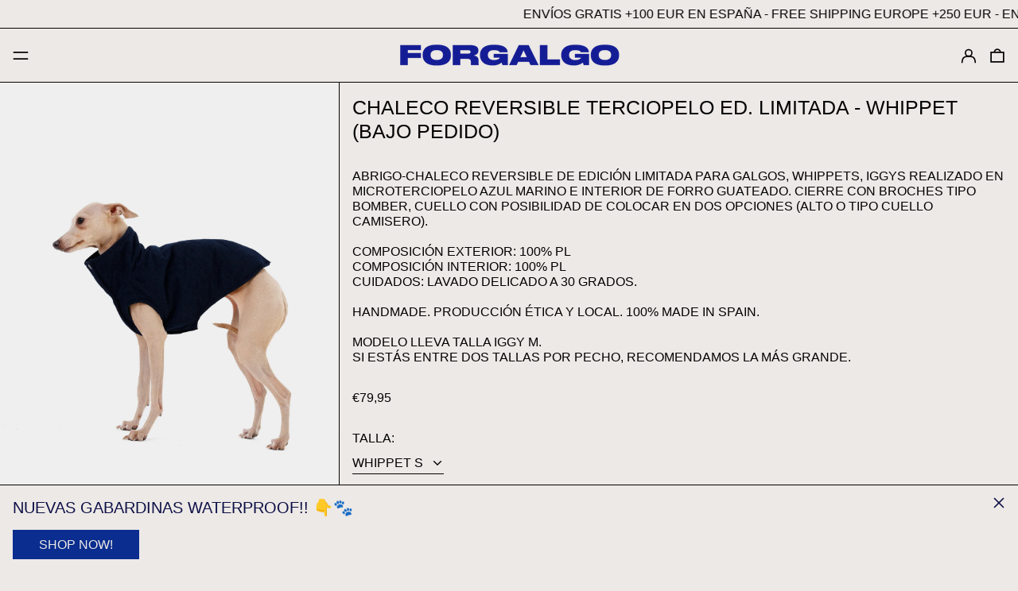

--- FILE ---
content_type: text/html; charset=utf-8
request_url: https://www.forgalgo.com/fr/products/chaleco-reversible-terciopelo-whippet-preorder
body_size: 40326
content:
<!doctype html>
<html class="no-js supports-no-cookies" lang="fr">
<head>
  <meta charset="utf-8">
  <meta http-equiv="X-UA-Compatible" content="IE=edge">
  <meta name="viewport" content="width=device-width,initial-scale=1">
  <meta name="theme-color" content="">
  <link rel="canonical" href="https://www.forgalgo.com/fr/products/chaleco-reversible-terciopelo-whippet-preorder">
  <link rel="preconnect" href="https://fonts.shopifycdn.com" crossorigin>
  <link rel="preconnect" href="https://cdn.shopify.com" crossorigin>
  <link rel="preconnect" href="https://fonts.shopify.com" crossorigin>
  <link rel="preconnect" href="https://monorail-edge.shopifysvc.com">
<link rel="shortcut icon" href="//www.forgalgo.com/cdn/shop/files/FAVICOM_15a1f7a9-66ad-4e0a-811e-f88a2ab8e2f0_32x32.jpg?v=1639436435" type="image/png"><title>CHALECO REVERSIBLE TERCIOPELO ED. LIMITADA - WHIPPET (BAJO PEDIDO)
&ndash; FORGALGO</title><meta name="description" content="ABRIGO-CHALECO REVERSIBLE DE EDICIÓN LIMITADA PARA GALGOS, WHIPPETS, IGGYS REALIZADO EN MICROTERCIOPELO AZUL MARINO E INTERIOR DE FORRO GUATEADO. CIERRE CON BROCHES TIPO BOMBER, CUELLO CON POSIBILIDAD DE COLOCAR EN DOS OPCIONES (ALTO O TIPO CUELLO CAMISERO).COMPOSICIÓN EXTERIOR: 100% PLCOMPOSICIÓN INTERIOR: 100% PLCUID"><script>
    document.documentElement.className = document.documentElement.className.replace('no-js', 'js');
  </script>

  <!-- Start IE11 compatibility -->
  <script>
    if (!!window.MSInputMethodContext && !!document.documentMode) {
      // CSSVar Polyfill
      document.write('<script src="https://cdn.jsdelivr.net/gh/nuxodin/ie11CustomProperties@4.1.0/ie11CustomProperties.min.js"><\x2fscript>');

      document.documentElement.className = document.documentElement.className.replace('js', 'no-js');

      document.addEventListener('DOMContentLoaded', function () {
        var elsToLazyload = document.querySelectorAll('.lazyload');
        for (var i = 0; i < elsToLazyload.length; i++) {
          var elToLazyLoad = elsToLazyload[i];
          elToLazyLoad.removeAttribute('src');
          var src = elToLazyLoad.getAttribute('data-src').replace('_{width}x.', '_600x.');
          elToLazyLoad.setAttribute('src', src);
          elToLazyLoad.classList.remove('lazyload');
          elToLazyLoad.classList.add('lazyloaded');
        }
      });
    }
  </script>
  <!-- End IE11 compatibility -->
  <style>:root {
    --base-font-size: 100.0%;
    --base-line-height: 1.2;

    --heading-font-stack: "system_ui", -apple-system, 'Segoe UI', Roboto, 'Helvetica Neue', 'Noto Sans', 'Liberation Sans', Arial, sans-serif, 'Apple Color Emoji', 'Segoe UI Emoji', 'Segoe UI Symbol', 'Noto Color Emoji';
    --heading-font-weight: 400;
    --heading-font-style: normal;
    --heading-line-height: 1;


    --body-font-stack: "system_ui", -apple-system, 'Segoe UI', Roboto, 'Helvetica Neue', 'Noto Sans', 'Liberation Sans', Arial, sans-serif, 'Apple Color Emoji', 'Segoe UI Emoji', 'Segoe UI Symbol', 'Noto Color Emoji';
    --body-font-weight: 400;
    --body-font-bold: FontDrop;
    --body-font-bold-italic: FontDrop;

    /*
    Primary color scheme
    */
    --color-primary-accent: rgb(10, 45, 143);
    --color-primary-text: rgb(3, 3, 3);
    --color-primary-text-rgb: 3, 3, 3;
    --color-primary-background: rgb(237, 233, 230);
    --color-primary-background-hex: #ede9e6;
    --color-primary-meta: rgb(11, 25, 88);
    --color-primary-text--overlay: rgb(237, 233, 230);
    --color-primary-accent--overlay: rgb(237, 233, 230);
    --color-primary-text-placeholder: rgba(3, 3, 3, 0.1);
    --color-primary-background-0: rgba(237, 233, 230, 0);


    /*
    Secondary color scheme
    */
    --color-secondary-accent: rgb(11, 25, 88);
    --color-secondary-text: rgb(10, 45, 143);
    --color-secondary-background: rgb(237, 233, 230);
    --color-secondary-background-hex: #ede9e6;
    --color-secondary-meta: rgb(157, 157, 157);
    --color-secondary-text--overlay: rgb(237, 233, 230);
    --color-secondary-accent--overlay: rgb(237, 233, 230);
    --color-secondary-text-placeholder: rgba(10, 45, 143, 0.1);
    --color-secondary-background-0: rgba(237, 233, 230, 0);

    /*
    Tertiary color scheme
    */
    --color-tertiary-accent: rgb(10, 45, 143);
    --color-tertiary-text: rgb(13, 16, 71);
    --color-tertiary-background: rgb(237, 233, 230);
    --color-tertiary-background-hex: #ede9e6;
    --color-tertiary-meta: rgb(149, 114, 84);
    --color-tertiary-text--overlay: rgb(237, 233, 230);
    --color-tertiary-accent--overlay: rgb(237, 233, 230);
    --color-tertiary-text-placeholder: rgba(13, 16, 71, 0.1);
    --color-tertiary-background-0: rgba(237, 233, 230, 0);

    --white-text--overlay: rgb(3, 3, 3);
    --black-text--overlay: rgb(237, 233, 230);

    --color-border: rgb(3, 3, 3);
    --border-width: 1px;


    --text-width: 1px;
    --checkbox-width: 1px;


    --font-heading: "system_ui", -apple-system, 'Segoe UI', Roboto, 'Helvetica Neue', 'Noto Sans', 'Liberation Sans', Arial, sans-serif, 'Apple Color Emoji', 'Segoe UI Emoji', 'Segoe UI Symbol', 'Noto Color Emoji';
    --font-body: "system_ui", -apple-system, 'Segoe UI', Roboto, 'Helvetica Neue', 'Noto Sans', 'Liberation Sans', Arial, sans-serif, 'Apple Color Emoji', 'Segoe UI Emoji', 'Segoe UI Symbol', 'Noto Color Emoji';
    --font-body-weight: 400;
    --font-body-style: normal;
    --font-body-bold-weight: bold;

    --heading-letterspacing: 0.0;
    --heading-capitalize: uppercase;
    --heading-decoration: none;

    --bopy-copy-transform: uppercase;

    --wrapperWidth: 100vw;
    --gutter: 1px;
    --rowHeight: calc((var(--wrapperWidth) - (11 * var(--gutter))) / 12);

    --ratioA: 1;
    --ratioB: 1;

    --header-height: 66px;
    --add-to-cart-height: 44px;

    --spacing: 1rem;
    --spacing-double: 2rem;
    --spacing-half: 0.5rem;

    /*
    Buttons 
    */
    --button-text-transform: uppercase;
    --button-border-radius: 0;
    --button-border-color: var(--color-primary-accent);
    --button-background-color: var(--color-primary-accent);
    --button-text-color: var(--color-primary-accent--overlay);
    --button-border-color-hover: var(--color-primary-text);
    --button-background-color-hover: var(--color-primary-text);
    --button-text-color-hover: var(--color-primary-text--overlay);


    /*
    SVG ico select
    */
    --icon-svg-select: url(//www.forgalgo.com/cdn/shop/t/3/assets/ico-select.svg?v=128124354853601741871634770177);
    --icon-svg-select-primary: url(//www.forgalgo.com/cdn/shop/t/3/assets/ico-select__primary.svg?v=64649021622037566091634770177);
    --icon-svg-select-secondary: url(//www.forgalgo.com/cdn/shop/t/3/assets/ico-select__secondary.svg?v=142513645460221104241634807629);
    --icon-svg-select-tertiary: url(//www.forgalgo.com/cdn/shop/t/3/assets/ico-select__tertiary.svg?v=119363097815565698251634807629);

  }
</style>

  <style>
    @keyframes marquee {
      0% {
        transform: translateX(0);
        -webkit-transform: translateX(0);
      }
      100% {
        transform: translateX(-100%);
        -webkit-transform: translateX(-100%);
      }
    }
  </style>
  <style>#MainContent{opacity:0;visibility:hidden}[x-cloak]{display:none!important}.marquee-container{visibility:hidden}:root{-moz-tab-size:4;-o-tab-size:4;tab-size:4}html{line-height:1.15;-webkit-text-size-adjust:100%}body{font-family:system-ui,-apple-system,Segoe UI,Roboto,Helvetica,Arial,sans-serif,Apple Color Emoji,Segoe UI Emoji;margin:0}hr{color:inherit;height:0}abbr[title]{-webkit-text-decoration:underline dotted;text-decoration:underline dotted}b,strong{font-weight:bolder}code,kbd,pre,samp{font-family:ui-monospace,SFMono-Regular,Consolas,Liberation Mono,Menlo,monospace;font-size:1em}small{font-size:80%}sub,sup{font-size:75%;line-height:0;position:relative;vertical-align:baseline}sub{bottom:-.25em}sup{top:-.5em}table{border-color:inherit;text-indent:0}button,input,optgroup,select,textarea{font-family:inherit;font-size:100%;line-height:1.15;margin:0}button,select{text-transform:none}[type=button],[type=reset],[type=submit],button{-webkit-appearance:button}::-moz-focus-inner{border-style:none;padding:0}:-moz-focusring{outline:1px dotted ButtonText}:-moz-ui-invalid{box-shadow:none}legend{padding:0}progress{vertical-align:baseline}::-webkit-inner-spin-button,::-webkit-outer-spin-button{height:auto}[type=search]{-webkit-appearance:textfield;outline-offset:-2px}::-webkit-search-decoration{-webkit-appearance:none}::-webkit-file-upload-button{-webkit-appearance:button;font:inherit}summary{display:list-item}blockquote,dd,dl,figure,h1,h2,h3,h4,h5,h6,hr,p,pre{margin:0}button{background-color:transparent;background-image:none}button:focus{outline:1px dotted;outline:5px auto -webkit-focus-ring-color}fieldset,ol,ul{margin:0;padding:0}ol,ul{list-style:none}html{font-family:ui-sans-serif,system-ui,-apple-system,BlinkMacSystemFont,Segoe UI,Roboto,Helvetica Neue,Arial,Noto Sans,sans-serif,Apple Color Emoji,Segoe UI Emoji,Segoe UI Symbol,Noto Color Emoji;line-height:1.5}body{font-family:inherit;line-height:inherit}*,:after,:before{border:0 solid #e5e7eb;box-sizing:border-box}hr{border-top-width:1px}img{border-style:solid}textarea{resize:vertical}input::-moz-placeholder,textarea::-moz-placeholder{color:#9ca3af;opacity:1}input:-ms-input-placeholder,textarea:-ms-input-placeholder{color:#9ca3af;opacity:1}input::placeholder,textarea::placeholder{color:#9ca3af;opacity:1}[role=button],button{cursor:pointer}table{border-collapse:collapse}h1,h2,h3,h4,h5,h6{font-size:inherit;font-weight:inherit}a{color:inherit;text-decoration:inherit}button,input,optgroup,select,textarea{color:inherit;line-height:inherit;padding:0}code,kbd,pre,samp{font-family:ui-monospace,SFMono-Regular,Menlo,Monaco,Consolas,Liberation Mono,Courier New,monospace}audio,canvas,embed,iframe,img,object,svg,video{display:block;vertical-align:middle}img,video{height:auto;max-width:100%}.container{width:100%}@media (min-width:640px){.container{max-width:640px}}@media (min-width:768px){.container{max-width:768px}}@media (min-width:1024px){.container{max-width:1024px}}@media (min-width:1280px){.container{max-width:1280px}}@media (min-width:1536px){.container{max-width:1536px}}.bg-transparent{background-color:transparent}.bg-primary-background{background-color:var(--color-primary-background)}.bg-primary-accent{background-color:var(--color-primary-accent)}.bg-secondary-background{background-color:var(--color-secondary-background)}.bg-secondary-accent{background-color:var(--color-secondary-accent)}.bg-tertiary-background{background-color:var(--color-tertiary-background)}.bg-tertiary-accent{background-color:var(--color-tertiary-accent)}.bg-header-background{background-color:var(--color-header-background)}.bg-header-accent{background-color:var(--color-header-accent)}.bg-footer-background{background-color:var(--color-footer-background)}.bg-footer-accent{background-color:var(--color-footer-accent)}.bg-border{background-color:var(--color-border)}.bg-gradient-to-r{background-image:linear-gradient(to right,var(--tw-gradient-stops))}.from-primary-background-0{--tw-gradient-from:var(--color-primary-background-0);--tw-gradient-stops:var(--tw-gradient-from),var(--tw-gradient-to,hsla(0,0%,100%,0))}.from-secondary-background-0{--tw-gradient-from:var(--color-secondary-background-0);--tw-gradient-stops:var(--tw-gradient-from),var(--tw-gradient-to,hsla(0,0%,100%,0))}.from-tertiary-background-0{--tw-gradient-from:var(--color-tertiary-background-0);--tw-gradient-stops:var(--tw-gradient-from),var(--tw-gradient-to,hsla(0,0%,100%,0))}.from-header-background-0{--tw-gradient-from:var(--color-header-background-0);--tw-gradient-stops:var(--tw-gradient-from),var(--tw-gradient-to,hsla(0,0%,100%,0))}.via-primary-background{--tw-gradient-stops:var(--tw-gradient-from),var(--color-primary-background),var(--tw-gradient-to,hsla(0,0%,100%,0))}.via-secondary-background{--tw-gradient-stops:var(--tw-gradient-from),var(--color-secondary-background),var(--tw-gradient-to,hsla(0,0%,100%,0))}.via-tertiary-background{--tw-gradient-stops:var(--tw-gradient-from),var(--color-tertiary-background),var(--tw-gradient-to,hsla(0,0%,100%,0))}.via-header-background{--tw-gradient-stops:var(--tw-gradient-from),var(--color-header-background),var(--tw-gradient-to,hsla(0,0%,100%,0))}.via-footer-background{--tw-gradient-stops:var(--tw-gradient-from),var(--color-footer-background),var(--tw-gradient-to,hsla(0,0%,100%,0))}.to-primary-background{--tw-gradient-to:var(--color-primary-background)}.to-secondary-background{--tw-gradient-to:var(--color-secondary-background)}.to-tertiary-background{--tw-gradient-to:var(--color-tertiary-background)}.to-header-background{--tw-gradient-to:var(--color-header-background)}.to-footer-background{--tw-gradient-to:var(--color-footer-background)}.border-primary-text{border-color:var(--color-primary-text)}.border-secondary-text{border-color:var(--color-secondary-text)}.border-tertiary-text{border-color:var(--color-tertiary-text)}.border-header-text{border-color:var(--color-header-text)}.border-footer-text{border-color:var(--color-footer-text)}.border-white-text{--tw-border-opacity:1;border-color:rgba(255,255,255,var(--tw-border-opacity))}.border-black-text{--tw-border-opacity:1;border-color:rgba(0,0,0,var(--tw-border-opacity))}.border-grid-color,.border-theme-color{border-color:var(--color-border)}.hover\:border-primary-accent:hover{border-color:var(--color-primary-accent)}.hover\:border-secondary-accent:hover{border-color:var(--color-secondary-accent)}.hover\:border-tertiary-accent:hover{border-color:var(--color-tertiary-accent)}.hover\:border-header-accent:hover{border-color:var(--color-header-accent)}.hover\:border-footer-accent:hover{border-color:var(--color-footer-accent)}.rounded-full{border-radius:9999px}.border-t-grid{border-top-width:var(--border-width)}.border-b-grid{border-bottom-width:var(--border-width)}.border-b-text{border-bottom-width:var(--text-width)}.block{display:block}.inline-block{display:inline-block}.flex{display:flex}.inline-flex{display:inline-flex}.hidden{display:none}.flex-wrap{flex-wrap:wrap}.items-center{align-items:center}.justify-start{justify-content:flex-start}.justify-end{justify-content:flex-end}.justify-center{justify-content:center}.justify-between{justify-content:space-between}.flex-grow{flex-grow:1}.h-2{height:.5rem}.h-5{height:1.25rem}.text-sm{font-size:.8rem}.text-base,.text-sm{line-height:var(--base-line-height)}.text-base{font-size:1rem}.text-lg{font-size:1.25rem}.text-lg,.text-xl{line-height:var(--base-line-height)}.text-xl{font-size:1.563rem}.mx-2{margin-left:.5rem;margin-right:.5rem}.mr-1{margin-right:.25rem}.mt-2{margin-top:.5rem}.mb-2{margin-bottom:.5rem}.mt-4{margin-top:1rem}.mr-4{margin-right:1rem}.ml-4{margin-left:1rem}.mr-6{margin-right:1.5rem}.ml-16{margin-left:4rem}.ml-auto{margin-left:auto}.-ml-4{margin-left:-1rem}.-ml-16{margin-left:-4rem}.opacity-0{opacity:0}.opacity-100{opacity:1}.overflow-x-auto{overflow-x:auto}.p-1{padding:.25rem}.py-1{padding-bottom:.25rem;padding-top:.25rem}.py-2{padding-bottom:.5rem;padding-top:.5rem}.py-4{padding-bottom:1rem;padding-top:1rem}.px-8{padding-left:2rem;padding-right:2rem}.py-theme{padding-bottom:var(--spacing);padding-top:var(--spacing)}.py-theme-half{padding-bottom:var(--spacing-half);padding-top:var(--spacing-half)}.pr-1{padding-right:.25rem}.pb-1{padding-bottom:.25rem}.pt-8{padding-top:2rem}.placeholder-current::-moz-placeholder{color:currentColor}.placeholder-current:-ms-input-placeholder{color:currentColor}.placeholder-current::placeholder{color:currentColor}.pointer-events-none{pointer-events:none}.static{position:static}.fixed{position:fixed}.absolute{position:absolute}.relative{position:relative}.top-0{top:0}.right-0{right:0}.bottom-0{bottom:0}.left-0{left:0}.top-1{top:.25rem}.top-2{top:.5rem}.right-2{right:.5rem}.-bottom-2{bottom:-.5rem}.left-1\/2{left:50%}*{--tw-shadow:0 0 transparent;--tw-ring-inset:var(--tw-empty,/*!*/ /*!*/);--tw-ring-offset-width:0px;--tw-ring-offset-color:#fff;--tw-ring-color:rgba(59,130,246,0.5);--tw-ring-offset-shadow:0 0 transparent;--tw-ring-shadow:0 0 transparent}.fill-current{fill:currentColor}.text-left{text-align:left}.text-center{text-align:center}.text-right{text-align:right}.text-primary-text{color:var(--color-primary-text)}.text-primary-accent{color:var(--color-primary-accent)}.text-secondary-text{color:var(--color-secondary-text)}.text-secondary-accent{color:var(--color-secondary-accent)}.text-tertiary-text{color:var(--color-tertiary-text)}.text-tertiary-accent{color:var(--color-tertiary-accent)}.text-header-text{color:var(--color-header-text)}.text-header-accent{color:var(--color-header-accent)}.text-footer-text{color:var(--color-footer-text)}.text-footer-accent{color:var(--color-footer-accent)}.text-white-text{--tw-text-opacity:1;color:rgba(255,255,255,var(--tw-text-opacity))}.text-black-text{--tw-text-opacity:1;color:rgba(0,0,0,var(--tw-text-opacity))}.hover\:text-primary-accent:hover{color:var(--color-primary-accent)}.hover\:text-secondary-accent:hover{color:var(--color-secondary-accent)}.hover\:text-tertiary-accent:hover{color:var(--color-tertiary-accent)}.hover\:text-header-accent:hover{color:var(--color-header-accent)}.hover\:text-footer-accent:hover{color:var(--color-footer-accent)}.italic{font-style:italic}.uppercase{text-transform:uppercase}.oldstyle-nums{--tw-ordinal:var(--tw-empty,/*!*/ /*!*/);--tw-slashed-zero:var(--tw-empty,/*!*/ /*!*/);--tw-numeric-figure:var(--tw-empty,/*!*/ /*!*/);--tw-numeric-spacing:var(--tw-empty,/*!*/ /*!*/);--tw-numeric-fraction:var(--tw-empty,/*!*/ /*!*/);--tw-numeric-figure:oldstyle-nums;font-variant-numeric:var(--tw-ordinal) var(--tw-slashed-zero) var(--tw-numeric-figure) var(--tw-numeric-spacing) var(--tw-numeric-fraction)}.align-top{vertical-align:top}.align-middle{vertical-align:middle}.whitespace-nowrap{white-space:nowrap}.break-all{word-break:break-all}.w-2{width:.5rem}.w-5{width:1.25rem}.w-8{width:2rem}.w-theme-width{width:var(--border-width)}.w-1\/3{width:33.333333%}.w-full{width:100%}.z-10{z-index:10}.z-20{z-index:20}.z-50{z-index:50}.z-60{z-index:60}.z-70{z-index:70}.transform{--tw-translate-x:0;--tw-translate-y:0;--tw-rotate:0;--tw-skew-x:0;--tw-skew-y:0;--tw-scale-x:1;--tw-scale-y:1;transform:translateX(var(--tw-translate-x)) translateY(var(--tw-translate-y)) rotate(var(--tw-rotate)) skewX(var(--tw-skew-x)) skewY(var(--tw-skew-y)) scaleX(var(--tw-scale-x)) scaleY(var(--tw-scale-y))}.origin-center{transform-origin:center}.rotate-180{--tw-rotate:180deg}.-translate-x-1\/2{--tw-translate-x:-50%}.translate-y-1{--tw-translate-y:0.25rem}.translate-y-full{--tw-translate-y:100%}.translate-y-0-important{--tw-translate-y:0px!important}.transition{transition-duration:.15s;transition-property:background-color,border-color,color,fill,stroke,opacity,box-shadow,transform;transition-timing-function:cubic-bezier(.4,0,.2,1)}.transition-transform{transition-duration:.15s;transition-property:transform;transition-timing-function:cubic-bezier(.4,0,.2,1)}.duration-200{transition-duration:.2s}.duration-300{transition-duration:.3s}html{background-color:var(--color-primary-background);color:var(--color-primary-text)}html.rte a:hover,html .rte a:hover{color:var(--color-primary-accent);-webkit-text-decoration-color:var(--color-primary-accent);text-decoration-color:var(--color-primary-accent)}html :focus{outline-color:var(--color-primary-accent);outline-offset:.25rem;outline-style:solid;outline-width:var(--text-width)}html{font-size:var(--base-font-size);line-height:var(--base-line-height)}body{-webkit-font-smoothing:antialiased;-moz-osx-font-smoothing:grayscale;font-family:var(--body-font-stack);font-style:var(--body-font-style);font-weight:var(--body-font-weight);-webkit-text-size-adjust:100%;text-transform:var(--bopy-copy-transform)}.font-heading{font-family:var(--heading-font-stack);font-style:var(--heading-font-style);font-weight:var(--heading-font-weight);letter-spacing:var(--heading-letterspacing);-webkit-text-decoration:var(--heading-decoration);text-decoration:var(--heading-decoration);text-transform:var(--heading-capitalize)}.font-body{font-family:var(--body-font-stack);font-style:var(--body-font-style);font-weight:var(--body-font-weight);letter-spacing:0;text-decoration:none;text-transform:var(--body-font-style);text-transform:var(--bopy-copy-transform)}.responsive-image-wrapper:before{content:"";display:block}.responsive-image{opacity:0}.responsive-image.lazyloaded{opacity:1}.responsive-image-placeholder{opacity:.05}.responsive-image.lazyloaded+.responsive-image-placeholder{opacity:0}.text-primary-text .responsive-image-placeholder{background-color:var(--color-primary-text)}.text-secondary-text .responsive-image-placeholder{background-color:var(--color-secondary-text)}.text-tertiary-text .responsive-image-placeholder{background-color:var(--color-tertiary-text)}.no-js .responsive-image-placeholder{display:none}.visually-hidden{clip:rect(0 0 0 0);border:0;height:1px;margin:-1px;overflow:hidden;padding:0;position:absolute!important;width:1px}svg{height:100%;width:100%}.skip-link{background-color:var(--color-primary-background);color:var(--color-primary-text);left:0;opacity:0;padding:1rem;pointer-events:none;position:absolute;top:0;z-index:50}select.skip-link{background-image:var(--icon-svg-select-primary)}.skip-link.rte a:hover,.skip-link .rte a:hover,.text-primary-text.rte a:hover,.text-primary-text .rte a:hover{color:var(--color-primary-accent);-webkit-text-decoration-color:var(--color-primary-accent);text-decoration-color:var(--color-primary-accent)}.skip-link :focus{outline-color:var(--color-primary-accent);outline-offset:.25rem;outline-style:solid;outline-width:var(--text-width)}.skip-link:focus{opacity:1;pointer-events:auto}#sticky-positioner{height:1px;left:0;position:absolute;top:var(--border-width);width:1px}.no-js:not(html){display:none}.no-js .no-js:not(html){display:block}.supports-no-cookies:not(html),[hidden],[x-cloak],html.no-js .js-enabled{display:none}.supports-no-cookies .supports-no-cookies:not(html){display:block}.section-x-padding{padding-left:.5rem;padding-right:.5rem}@media (min-width:1024px){.section-x-padding{padding-left:1rem;padding-right:1rem}}#MainContent .shopify-section:first-of-type section{margin-top:calc(var(--border-width)*-1)}#MainContent .shopify-section.has-full-screen-setting:first-of-type section .h-screen-header{height:calc(100vh - var(--header-height, 0px))}@media (max-width:1023px){#MainContent .shopify-section.has-full-screen-setting:first-of-type section .background-video-wrapper--full-screen{padding-bottom:calc(100vh - var(--header-height, 0px))}}@media (min-width:1024px){#MainContent .shopify-section.has-full-screen-setting:first-of-type section .lg\:background-video-wrapper--full-screen{padding-bottom:calc(100vh - var(--header-height, 0px))}}select{background-image:var(--icon-svg-select);background-position:100%;background-repeat:no-repeat;background-size:1em 1em}input[type=email],input[type=password],input[type=text]{-webkit-appearance:none;border-radius:0}select.text-primary-text{background-image:var(--icon-svg-select-primary)}select.text-secondary-text{background-image:var(--icon-svg-select-secondary)}select.text-tertiary-text{background-image:var(--icon-svg-select-tertiary)}.button{background-color:var(--button-background-color);border-color:var(--button-border-color);border-radius:var(--button-border-radius);border-width:var(--text-width);color:var(--button-text-color);cursor:pointer;padding:.5rem 2rem;text-transform:var(--button-text-transform)}.button:hover{background-color:var(--button-background-color-hover);border-color:var(--button-border-color-hover);color:var(--button-text-color-hover)}.show-button-arrows .button:after{content:"\00a0\00a0\2192"}.button span,.button svg,button span,button svg{pointer-events:none}@media (prefers-reduced-motion:reduce){.marquee-container{display:block;padding-left:.5rem;padding-right:.5rem;text-align:center;white-space:normal}@media (min-width:1024px){.marquee-container{padding-left:1rem;padding-right:1rem}}.marquee span{display:none}.marquee span:first-child{display:inline}}.marquee-container{visibility:visible}.rte>:not([hidden])~:not([hidden]){--tw-space-y-reverse:0;margin-bottom:calc(1rem*var(--tw-space-y-reverse));margin-top:calc(1rem*(1 - var(--tw-space-y-reverse)))}.rte{line-height:var(--base-line-height)}.rte img{height:auto;max-width:100%;width:100%}.rte ol,.rte ul{margin-left:var(--spacing)}.rte ol>:not([hidden])~:not([hidden]),.rte ul>:not([hidden])~:not([hidden]){--tw-space-y-reverse:0;margin-bottom:calc(.5rem*var(--tw-space-y-reverse));margin-top:calc(.5rem*(1 - var(--tw-space-y-reverse)))}.rte ul{list-style-type:disc}.rte ol{list-style:decimal}.rte h1{font-size:1.953rem;line-height:var(--base-line-height)}@media (min-width:1024px){.rte h1{font-size:3.815rem;line-height:1}}.rte h2{font-size:1.953rem;line-height:var(--base-line-height)}@media (min-width:1024px){.rte h2{font-size:2.441rem;line-height:calc(var(--base-line-height)*.9)}}.rte h1,.rte h2{font-family:var(--heading-font-stack);font-style:var(--heading-font-style);font-weight:var(--heading-font-weight);letter-spacing:var(--heading-letterspacing);-webkit-text-decoration:var(--heading-decoration);text-decoration:var(--heading-decoration);text-transform:var(--heading-capitalize)}.rte a{text-decoration:underline}.text-primary-text.rte a:hover,.text-primary-text .rte a:hover{color:var(--color-primary-accent);-webkit-text-decoration-color:var(--color-primary-accent);text-decoration-color:var(--color-primary-accent)}.text-secondary-text.rte a:hover,.text-secondary-text .rte a:hover{color:var(--color-secondary-accent);-webkit-text-decoration-color:var(--color-secondary-accent);text-decoration-color:var(--color-secondary-accent)}.text-tertiary-text.rte a:hover,.text-tertiary-text .rte a:hover{color:var(--color-tertiary-accent);-webkit-text-decoration-color:var(--color-tertiary-accent);text-decoration-color:var(--color-tertiary-accent)}.svg-scale svg{height:1em;width:1em}.svg-scale-height svg{height:.8em;width:auto}.bg-primary-background :focus{outline-color:var(--color-primary-accent)}.bg-primary-background :focus,.bg-secondary-background :focus{outline-offset:.25rem;outline-style:solid;outline-width:var(--text-width)}.bg-secondary-background :focus{outline-color:var(--color-secondary-accent)}.bg-tertiary-background :focus{outline-color:var(--color-tertiary-accent);outline-offset:.25rem;outline-style:solid;outline-width:var(--text-width)}@media (min-width:640px){.sm\:oldstyle-nums{--tw-ordinal:var(--tw-empty,/*!*/ /*!*/);--tw-slashed-zero:var(--tw-empty,/*!*/ /*!*/);--tw-numeric-figure:var(--tw-empty,/*!*/ /*!*/);--tw-numeric-spacing:var(--tw-empty,/*!*/ /*!*/);--tw-numeric-fraction:var(--tw-empty,/*!*/ /*!*/);--tw-numeric-figure:oldstyle-nums;font-variant-numeric:var(--tw-ordinal) var(--tw-slashed-zero) var(--tw-numeric-figure) var(--tw-numeric-spacing) var(--tw-numeric-fraction)}}@media (min-width:768px){.md\:oldstyle-nums{--tw-ordinal:var(--tw-empty,/*!*/ /*!*/);--tw-slashed-zero:var(--tw-empty,/*!*/ /*!*/);--tw-numeric-figure:var(--tw-empty,/*!*/ /*!*/);--tw-numeric-spacing:var(--tw-empty,/*!*/ /*!*/);--tw-numeric-fraction:var(--tw-empty,/*!*/ /*!*/);--tw-numeric-figure:oldstyle-nums;font-variant-numeric:var(--tw-ordinal) var(--tw-slashed-zero) var(--tw-numeric-figure) var(--tw-numeric-spacing) var(--tw-numeric-fraction)}}@media (min-width:1024px){.lg\:block{display:block}.lg\:flex{display:flex}.lg\:hidden{display:none}.lg\:flex-wrap{flex-wrap:wrap}.lg\:mt-0{margin-top:0}.lg\:ml-2{margin-left:.5rem}.lg\:pt-0{padding-top:0}.lg\:relative{position:relative}.lg\:text-left{text-align:left}.lg\:text-center{text-align:center}.lg\:text-right{text-align:right}.lg\:oldstyle-nums{--tw-ordinal:var(--tw-empty,/*!*/ /*!*/);--tw-slashed-zero:var(--tw-empty,/*!*/ /*!*/);--tw-numeric-figure:var(--tw-empty,/*!*/ /*!*/);--tw-numeric-spacing:var(--tw-empty,/*!*/ /*!*/);--tw-numeric-fraction:var(--tw-empty,/*!*/ /*!*/);--tw-numeric-figure:oldstyle-nums;font-variant-numeric:var(--tw-ordinal) var(--tw-slashed-zero) var(--tw-numeric-figure) var(--tw-numeric-spacing) var(--tw-numeric-fraction)}.lg\:w-1\/3{width:33.333333%}.lg\:w-2\/3{width:66.666667%}.lg\:w-3\/4{width:75%}}@media (min-width:1280px){.xl\:oldstyle-nums{--tw-ordinal:var(--tw-empty,/*!*/ /*!*/);--tw-slashed-zero:var(--tw-empty,/*!*/ /*!*/);--tw-numeric-figure:var(--tw-empty,/*!*/ /*!*/);--tw-numeric-spacing:var(--tw-empty,/*!*/ /*!*/);--tw-numeric-fraction:var(--tw-empty,/*!*/ /*!*/);--tw-numeric-figure:oldstyle-nums;font-variant-numeric:var(--tw-ordinal) var(--tw-slashed-zero) var(--tw-numeric-figure) var(--tw-numeric-spacing) var(--tw-numeric-fraction)}}@media (min-width:1536px){.\32xl\:oldstyle-nums{--tw-ordinal:var(--tw-empty,/*!*/ /*!*/);--tw-slashed-zero:var(--tw-empty,/*!*/ /*!*/);--tw-numeric-figure:var(--tw-empty,/*!*/ /*!*/);--tw-numeric-spacing:var(--tw-empty,/*!*/ /*!*/);--tw-numeric-fraction:var(--tw-empty,/*!*/ /*!*/);--tw-numeric-figure:oldstyle-nums;font-variant-numeric:var(--tw-ordinal) var(--tw-slashed-zero) var(--tw-numeric-figure) var(--tw-numeric-spacing) var(--tw-numeric-fraction)}}
</style>
  


<meta property="og:site_name" content="FORGALGO">
<meta property="og:url" content="https://www.forgalgo.com/fr/products/chaleco-reversible-terciopelo-whippet-preorder">
<meta property="og:title" content="CHALECO REVERSIBLE TERCIOPELO ED. LIMITADA - WHIPPET (BAJO PEDIDO)">
<meta property="og:type" content="product">
<meta property="og:description" content="ABRIGO-CHALECO REVERSIBLE DE EDICIÓN LIMITADA PARA GALGOS, WHIPPETS, IGGYS REALIZADO EN MICROTERCIOPELO AZUL MARINO E INTERIOR DE FORRO GUATEADO. CIERRE CON BROCHES TIPO BOMBER, CUELLO CON POSIBILIDAD DE COLOCAR EN DOS OPCIONES (ALTO O TIPO CUELLO CAMISERO).COMPOSICIÓN EXTERIOR: 100% PLCOMPOSICIÓN INTERIOR: 100% PLCUID"><meta property="og:image" content="http://www.forgalgo.com/cdn/shop/products/MG_0955_d066a138-21a5-4162-b691-2fea3959dfb3.jpg?v=1645715192">
  <meta property="og:image:secure_url" content="https://www.forgalgo.com/cdn/shop/products/MG_0955_d066a138-21a5-4162-b691-2fea3959dfb3.jpg?v=1645715192">
  <meta property="og:image:width" content="2000">
  <meta property="og:image:height" content="2500">
  <meta property="og:price:amount" content="79,95">
  <meta property="og:price:currency" content="EUR">



<meta name="twitter:card" content="summary_large_image">
<meta name="twitter:title" content="CHALECO REVERSIBLE TERCIOPELO ED. LIMITADA - WHIPPET (BAJO PEDIDO)">
<meta name="twitter:description" content="ABRIGO-CHALECO REVERSIBLE DE EDICIÓN LIMITADA PARA GALGOS, WHIPPETS, IGGYS REALIZADO EN MICROTERCIOPELO AZUL MARINO E INTERIOR DE FORRO GUATEADO. CIERRE CON BROCHES TIPO BOMBER, CUELLO CON POSIBILIDAD DE COLOCAR EN DOS OPCIONES (ALTO O TIPO CUELLO CAMISERO).COMPOSICIÓN EXTERIOR: 100% PLCOMPOSICIÓN INTERIOR: 100% PLCUID">

  

<script>
function onLoadStylesheet() {
          var url = "//www.forgalgo.com/cdn/shop/t/3/assets/theme.min.css?v=108654193248828413981634770170";
          var link = document.querySelector('link[href="' + url + '"]');
          link.loaded = true;
          link.dispatchEvent(new CustomEvent('stylesLoaded'));
        }
        window.theme_stylesheet = '//www.forgalgo.com/cdn/shop/t/3/assets/theme.min.css?v=108654193248828413981634770170';
</script>
<link rel="stylesheet" href="//www.forgalgo.com/cdn/shop/t/3/assets/theme.min.css?v=108654193248828413981634770170" media="print" onload="this.media='all';onLoadStylesheet();">
<noscript><link rel="stylesheet" href="//www.forgalgo.com/cdn/shop/t/3/assets/theme.min.css?v=108654193248828413981634770170"></noscript>


  

  <style>
    
    
    
    
    
    
  </style>

  
<script>
window.baseAssetsUrl = '//www.forgalgo.com/cdn/shop/t/3/';
</script>
<script type="module" src="//www.forgalgo.com/cdn/shop/t/3/assets/theme.min.js?v=80461444111214686451634770173" defer="defer"></script>

  <script>window.performance && window.performance.mark && window.performance.mark('shopify.content_for_header.start');</script><meta name="facebook-domain-verification" content="zzsgdnjmnytck0je1nbefk3q9k720b">
<meta name="google-site-verification" content="CaB5krp8guRRnW9-pbLfnwRarpOJT9HpAss_-lV9itc">
<meta id="shopify-digital-wallet" name="shopify-digital-wallet" content="/52663615649/digital_wallets/dialog">
<meta name="shopify-checkout-api-token" content="e4fc118c7f31787565b046b02caee4f4">
<meta id="in-context-paypal-metadata" data-shop-id="52663615649" data-venmo-supported="false" data-environment="production" data-locale="fr_FR" data-paypal-v4="true" data-currency="EUR">
<link rel="alternate" hreflang="x-default" href="https://www.forgalgo.com/products/chaleco-reversible-terciopelo-whippet-preorder">
<link rel="alternate" hreflang="es" href="https://www.forgalgo.com/products/chaleco-reversible-terciopelo-whippet-preorder">
<link rel="alternate" hreflang="en" href="https://www.forgalgo.com/en/products/chaleco-reversible-terciopelo-whippet-preorder">
<link rel="alternate" hreflang="fr" href="https://www.forgalgo.com/fr/products/chaleco-reversible-terciopelo-whippet-preorder">
<link rel="alternate" hreflang="de" href="https://www.forgalgo.com/de/products/chaleco-reversible-terciopelo-whippet-preorder">
<link rel="alternate" hreflang="it" href="https://www.forgalgo.com/it/products/chaleco-reversible-terciopelo-whippet-preorder">
<link rel="alternate" type="application/json+oembed" href="https://www.forgalgo.com/fr/products/chaleco-reversible-terciopelo-whippet-preorder.oembed">
<script async="async" src="/checkouts/internal/preloads.js?locale=fr-ES"></script>
<script id="apple-pay-shop-capabilities" type="application/json">{"shopId":52663615649,"countryCode":"ES","currencyCode":"EUR","merchantCapabilities":["supports3DS"],"merchantId":"gid:\/\/shopify\/Shop\/52663615649","merchantName":"FORGALGO","requiredBillingContactFields":["postalAddress","email","phone"],"requiredShippingContactFields":["postalAddress","email","phone"],"shippingType":"shipping","supportedNetworks":["visa","maestro","masterCard","amex"],"total":{"type":"pending","label":"FORGALGO","amount":"1.00"},"shopifyPaymentsEnabled":true,"supportsSubscriptions":true}</script>
<script id="shopify-features" type="application/json">{"accessToken":"e4fc118c7f31787565b046b02caee4f4","betas":["rich-media-storefront-analytics"],"domain":"www.forgalgo.com","predictiveSearch":true,"shopId":52663615649,"locale":"fr"}</script>
<script>var Shopify = Shopify || {};
Shopify.shop = "forgalgo.myshopify.com";
Shopify.locale = "fr";
Shopify.currency = {"active":"EUR","rate":"1.0"};
Shopify.country = "ES";
Shopify.theme = {"name":"FORGALGO","id":127581061281,"schema_name":"Baseline","schema_version":"2.0.9","theme_store_id":910,"role":"main"};
Shopify.theme.handle = "null";
Shopify.theme.style = {"id":null,"handle":null};
Shopify.cdnHost = "www.forgalgo.com/cdn";
Shopify.routes = Shopify.routes || {};
Shopify.routes.root = "/fr/";</script>
<script type="module">!function(o){(o.Shopify=o.Shopify||{}).modules=!0}(window);</script>
<script>!function(o){function n(){var o=[];function n(){o.push(Array.prototype.slice.apply(arguments))}return n.q=o,n}var t=o.Shopify=o.Shopify||{};t.loadFeatures=n(),t.autoloadFeatures=n()}(window);</script>
<script id="shop-js-analytics" type="application/json">{"pageType":"product"}</script>
<script defer="defer" async type="module" src="//www.forgalgo.com/cdn/shopifycloud/shop-js/modules/v2/client.init-shop-cart-sync_BcDpqI9l.fr.esm.js"></script>
<script defer="defer" async type="module" src="//www.forgalgo.com/cdn/shopifycloud/shop-js/modules/v2/chunk.common_a1Rf5Dlz.esm.js"></script>
<script defer="defer" async type="module" src="//www.forgalgo.com/cdn/shopifycloud/shop-js/modules/v2/chunk.modal_Djra7sW9.esm.js"></script>
<script type="module">
  await import("//www.forgalgo.com/cdn/shopifycloud/shop-js/modules/v2/client.init-shop-cart-sync_BcDpqI9l.fr.esm.js");
await import("//www.forgalgo.com/cdn/shopifycloud/shop-js/modules/v2/chunk.common_a1Rf5Dlz.esm.js");
await import("//www.forgalgo.com/cdn/shopifycloud/shop-js/modules/v2/chunk.modal_Djra7sW9.esm.js");

  window.Shopify.SignInWithShop?.initShopCartSync?.({"fedCMEnabled":true,"windoidEnabled":true});

</script>
<script>(function() {
  var isLoaded = false;
  function asyncLoad() {
    if (isLoaded) return;
    isLoaded = true;
    var urls = ["https:\/\/packlink-spf-pro.appspot.com\/platform\/PRO\/checkout\/thankYouScript?v=7\u0026shop=forgalgo.myshopify.com"];
    for (var i = 0; i < urls.length; i++) {
      var s = document.createElement('script');
      s.type = 'text/javascript';
      s.async = true;
      s.src = urls[i];
      var x = document.getElementsByTagName('script')[0];
      x.parentNode.insertBefore(s, x);
    }
  };
  if(window.attachEvent) {
    window.attachEvent('onload', asyncLoad);
  } else {
    window.addEventListener('load', asyncLoad, false);
  }
})();</script>
<script id="__st">var __st={"a":52663615649,"offset":3600,"reqid":"dcdaa790-2244-45ef-b9d4-b71f174c2acd-1769037250","pageurl":"www.forgalgo.com\/fr\/products\/chaleco-reversible-terciopelo-whippet-preorder","u":"e994c92432f8","p":"product","rtyp":"product","rid":7185327128737};</script>
<script>window.ShopifyPaypalV4VisibilityTracking = true;</script>
<script id="captcha-bootstrap">!function(){'use strict';const t='contact',e='account',n='new_comment',o=[[t,t],['blogs',n],['comments',n],[t,'customer']],c=[[e,'customer_login'],[e,'guest_login'],[e,'recover_customer_password'],[e,'create_customer']],r=t=>t.map((([t,e])=>`form[action*='/${t}']:not([data-nocaptcha='true']) input[name='form_type'][value='${e}']`)).join(','),a=t=>()=>t?[...document.querySelectorAll(t)].map((t=>t.form)):[];function s(){const t=[...o],e=r(t);return a(e)}const i='password',u='form_key',d=['recaptcha-v3-token','g-recaptcha-response','h-captcha-response',i],f=()=>{try{return window.sessionStorage}catch{return}},m='__shopify_v',_=t=>t.elements[u];function p(t,e,n=!1){try{const o=window.sessionStorage,c=JSON.parse(o.getItem(e)),{data:r}=function(t){const{data:e,action:n}=t;return t[m]||n?{data:e,action:n}:{data:t,action:n}}(c);for(const[e,n]of Object.entries(r))t.elements[e]&&(t.elements[e].value=n);n&&o.removeItem(e)}catch(o){console.error('form repopulation failed',{error:o})}}const l='form_type',E='cptcha';function T(t){t.dataset[E]=!0}const w=window,h=w.document,L='Shopify',v='ce_forms',y='captcha';let A=!1;((t,e)=>{const n=(g='f06e6c50-85a8-45c8-87d0-21a2b65856fe',I='https://cdn.shopify.com/shopifycloud/storefront-forms-hcaptcha/ce_storefront_forms_captcha_hcaptcha.v1.5.2.iife.js',D={infoText:'Protégé par hCaptcha',privacyText:'Confidentialité',termsText:'Conditions'},(t,e,n)=>{const o=w[L][v],c=o.bindForm;if(c)return c(t,g,e,D).then(n);var r;o.q.push([[t,g,e,D],n]),r=I,A||(h.body.append(Object.assign(h.createElement('script'),{id:'captcha-provider',async:!0,src:r})),A=!0)});var g,I,D;w[L]=w[L]||{},w[L][v]=w[L][v]||{},w[L][v].q=[],w[L][y]=w[L][y]||{},w[L][y].protect=function(t,e){n(t,void 0,e),T(t)},Object.freeze(w[L][y]),function(t,e,n,w,h,L){const[v,y,A,g]=function(t,e,n){const i=e?o:[],u=t?c:[],d=[...i,...u],f=r(d),m=r(i),_=r(d.filter((([t,e])=>n.includes(e))));return[a(f),a(m),a(_),s()]}(w,h,L),I=t=>{const e=t.target;return e instanceof HTMLFormElement?e:e&&e.form},D=t=>v().includes(t);t.addEventListener('submit',(t=>{const e=I(t);if(!e)return;const n=D(e)&&!e.dataset.hcaptchaBound&&!e.dataset.recaptchaBound,o=_(e),c=g().includes(e)&&(!o||!o.value);(n||c)&&t.preventDefault(),c&&!n&&(function(t){try{if(!f())return;!function(t){const e=f();if(!e)return;const n=_(t);if(!n)return;const o=n.value;o&&e.removeItem(o)}(t);const e=Array.from(Array(32),(()=>Math.random().toString(36)[2])).join('');!function(t,e){_(t)||t.append(Object.assign(document.createElement('input'),{type:'hidden',name:u})),t.elements[u].value=e}(t,e),function(t,e){const n=f();if(!n)return;const o=[...t.querySelectorAll(`input[type='${i}']`)].map((({name:t})=>t)),c=[...d,...o],r={};for(const[a,s]of new FormData(t).entries())c.includes(a)||(r[a]=s);n.setItem(e,JSON.stringify({[m]:1,action:t.action,data:r}))}(t,e)}catch(e){console.error('failed to persist form',e)}}(e),e.submit())}));const S=(t,e)=>{t&&!t.dataset[E]&&(n(t,e.some((e=>e===t))),T(t))};for(const o of['focusin','change'])t.addEventListener(o,(t=>{const e=I(t);D(e)&&S(e,y())}));const B=e.get('form_key'),M=e.get(l),P=B&&M;t.addEventListener('DOMContentLoaded',(()=>{const t=y();if(P)for(const e of t)e.elements[l].value===M&&p(e,B);[...new Set([...A(),...v().filter((t=>'true'===t.dataset.shopifyCaptcha))])].forEach((e=>S(e,t)))}))}(h,new URLSearchParams(w.location.search),n,t,e,['guest_login'])})(!0,!0)}();</script>
<script integrity="sha256-4kQ18oKyAcykRKYeNunJcIwy7WH5gtpwJnB7kiuLZ1E=" data-source-attribution="shopify.loadfeatures" defer="defer" src="//www.forgalgo.com/cdn/shopifycloud/storefront/assets/storefront/load_feature-a0a9edcb.js" crossorigin="anonymous"></script>
<script data-source-attribution="shopify.dynamic_checkout.dynamic.init">var Shopify=Shopify||{};Shopify.PaymentButton=Shopify.PaymentButton||{isStorefrontPortableWallets:!0,init:function(){window.Shopify.PaymentButton.init=function(){};var t=document.createElement("script");t.src="https://www.forgalgo.com/cdn/shopifycloud/portable-wallets/latest/portable-wallets.fr.js",t.type="module",document.head.appendChild(t)}};
</script>
<script data-source-attribution="shopify.dynamic_checkout.buyer_consent">
  function portableWalletsHideBuyerConsent(e){var t=document.getElementById("shopify-buyer-consent"),n=document.getElementById("shopify-subscription-policy-button");t&&n&&(t.classList.add("hidden"),t.setAttribute("aria-hidden","true"),n.removeEventListener("click",e))}function portableWalletsShowBuyerConsent(e){var t=document.getElementById("shopify-buyer-consent"),n=document.getElementById("shopify-subscription-policy-button");t&&n&&(t.classList.remove("hidden"),t.removeAttribute("aria-hidden"),n.addEventListener("click",e))}window.Shopify?.PaymentButton&&(window.Shopify.PaymentButton.hideBuyerConsent=portableWalletsHideBuyerConsent,window.Shopify.PaymentButton.showBuyerConsent=portableWalletsShowBuyerConsent);
</script>
<script>
  function portableWalletsCleanup(e){e&&e.src&&console.error("Failed to load portable wallets script "+e.src);var t=document.querySelectorAll("shopify-accelerated-checkout .shopify-payment-button__skeleton, shopify-accelerated-checkout-cart .wallet-cart-button__skeleton"),e=document.getElementById("shopify-buyer-consent");for(let e=0;e<t.length;e++)t[e].remove();e&&e.remove()}function portableWalletsNotLoadedAsModule(e){e instanceof ErrorEvent&&"string"==typeof e.message&&e.message.includes("import.meta")&&"string"==typeof e.filename&&e.filename.includes("portable-wallets")&&(window.removeEventListener("error",portableWalletsNotLoadedAsModule),window.Shopify.PaymentButton.failedToLoad=e,"loading"===document.readyState?document.addEventListener("DOMContentLoaded",window.Shopify.PaymentButton.init):window.Shopify.PaymentButton.init())}window.addEventListener("error",portableWalletsNotLoadedAsModule);
</script>

<script type="module" src="https://www.forgalgo.com/cdn/shopifycloud/portable-wallets/latest/portable-wallets.fr.js" onError="portableWalletsCleanup(this)" crossorigin="anonymous"></script>
<script nomodule>
  document.addEventListener("DOMContentLoaded", portableWalletsCleanup);
</script>

<link id="shopify-accelerated-checkout-styles" rel="stylesheet" media="screen" href="https://www.forgalgo.com/cdn/shopifycloud/portable-wallets/latest/accelerated-checkout-backwards-compat.css" crossorigin="anonymous">
<style id="shopify-accelerated-checkout-cart">
        #shopify-buyer-consent {
  margin-top: 1em;
  display: inline-block;
  width: 100%;
}

#shopify-buyer-consent.hidden {
  display: none;
}

#shopify-subscription-policy-button {
  background: none;
  border: none;
  padding: 0;
  text-decoration: underline;
  font-size: inherit;
  cursor: pointer;
}

#shopify-subscription-policy-button::before {
  box-shadow: none;
}

      </style>

<script>window.performance && window.performance.mark && window.performance.mark('shopify.content_for_header.end');</script>
  <!-- Global site tag (gtag.js) - Google Analytics -->
<script async src="https://www.googletagmanager.com/gtag/js?id=UA-215412784-1"></script>
<script>
  window.dataLayer = window.dataLayer || [];
  function gtag(){dataLayer.push(arguments);}
  gtag('js', new Date());

  gtag('config', 'UA-215412784-1');
</script>

<link href="https://monorail-edge.shopifysvc.com" rel="dns-prefetch">
<script>(function(){if ("sendBeacon" in navigator && "performance" in window) {try {var session_token_from_headers = performance.getEntriesByType('navigation')[0].serverTiming.find(x => x.name == '_s').description;} catch {var session_token_from_headers = undefined;}var session_cookie_matches = document.cookie.match(/_shopify_s=([^;]*)/);var session_token_from_cookie = session_cookie_matches && session_cookie_matches.length === 2 ? session_cookie_matches[1] : "";var session_token = session_token_from_headers || session_token_from_cookie || "";function handle_abandonment_event(e) {var entries = performance.getEntries().filter(function(entry) {return /monorail-edge.shopifysvc.com/.test(entry.name);});if (!window.abandonment_tracked && entries.length === 0) {window.abandonment_tracked = true;var currentMs = Date.now();var navigation_start = performance.timing.navigationStart;var payload = {shop_id: 52663615649,url: window.location.href,navigation_start,duration: currentMs - navigation_start,session_token,page_type: "product"};window.navigator.sendBeacon("https://monorail-edge.shopifysvc.com/v1/produce", JSON.stringify({schema_id: "online_store_buyer_site_abandonment/1.1",payload: payload,metadata: {event_created_at_ms: currentMs,event_sent_at_ms: currentMs}}));}}window.addEventListener('pagehide', handle_abandonment_event);}}());</script>
<script id="web-pixels-manager-setup">(function e(e,d,r,n,o){if(void 0===o&&(o={}),!Boolean(null===(a=null===(i=window.Shopify)||void 0===i?void 0:i.analytics)||void 0===a?void 0:a.replayQueue)){var i,a;window.Shopify=window.Shopify||{};var t=window.Shopify;t.analytics=t.analytics||{};var s=t.analytics;s.replayQueue=[],s.publish=function(e,d,r){return s.replayQueue.push([e,d,r]),!0};try{self.performance.mark("wpm:start")}catch(e){}var l=function(){var e={modern:/Edge?\/(1{2}[4-9]|1[2-9]\d|[2-9]\d{2}|\d{4,})\.\d+(\.\d+|)|Firefox\/(1{2}[4-9]|1[2-9]\d|[2-9]\d{2}|\d{4,})\.\d+(\.\d+|)|Chrom(ium|e)\/(9{2}|\d{3,})\.\d+(\.\d+|)|(Maci|X1{2}).+ Version\/(15\.\d+|(1[6-9]|[2-9]\d|\d{3,})\.\d+)([,.]\d+|)( \(\w+\)|)( Mobile\/\w+|) Safari\/|Chrome.+OPR\/(9{2}|\d{3,})\.\d+\.\d+|(CPU[ +]OS|iPhone[ +]OS|CPU[ +]iPhone|CPU IPhone OS|CPU iPad OS)[ +]+(15[._]\d+|(1[6-9]|[2-9]\d|\d{3,})[._]\d+)([._]\d+|)|Android:?[ /-](13[3-9]|1[4-9]\d|[2-9]\d{2}|\d{4,})(\.\d+|)(\.\d+|)|Android.+Firefox\/(13[5-9]|1[4-9]\d|[2-9]\d{2}|\d{4,})\.\d+(\.\d+|)|Android.+Chrom(ium|e)\/(13[3-9]|1[4-9]\d|[2-9]\d{2}|\d{4,})\.\d+(\.\d+|)|SamsungBrowser\/([2-9]\d|\d{3,})\.\d+/,legacy:/Edge?\/(1[6-9]|[2-9]\d|\d{3,})\.\d+(\.\d+|)|Firefox\/(5[4-9]|[6-9]\d|\d{3,})\.\d+(\.\d+|)|Chrom(ium|e)\/(5[1-9]|[6-9]\d|\d{3,})\.\d+(\.\d+|)([\d.]+$|.*Safari\/(?![\d.]+ Edge\/[\d.]+$))|(Maci|X1{2}).+ Version\/(10\.\d+|(1[1-9]|[2-9]\d|\d{3,})\.\d+)([,.]\d+|)( \(\w+\)|)( Mobile\/\w+|) Safari\/|Chrome.+OPR\/(3[89]|[4-9]\d|\d{3,})\.\d+\.\d+|(CPU[ +]OS|iPhone[ +]OS|CPU[ +]iPhone|CPU IPhone OS|CPU iPad OS)[ +]+(10[._]\d+|(1[1-9]|[2-9]\d|\d{3,})[._]\d+)([._]\d+|)|Android:?[ /-](13[3-9]|1[4-9]\d|[2-9]\d{2}|\d{4,})(\.\d+|)(\.\d+|)|Mobile Safari.+OPR\/([89]\d|\d{3,})\.\d+\.\d+|Android.+Firefox\/(13[5-9]|1[4-9]\d|[2-9]\d{2}|\d{4,})\.\d+(\.\d+|)|Android.+Chrom(ium|e)\/(13[3-9]|1[4-9]\d|[2-9]\d{2}|\d{4,})\.\d+(\.\d+|)|Android.+(UC? ?Browser|UCWEB|U3)[ /]?(15\.([5-9]|\d{2,})|(1[6-9]|[2-9]\d|\d{3,})\.\d+)\.\d+|SamsungBrowser\/(5\.\d+|([6-9]|\d{2,})\.\d+)|Android.+MQ{2}Browser\/(14(\.(9|\d{2,})|)|(1[5-9]|[2-9]\d|\d{3,})(\.\d+|))(\.\d+|)|K[Aa][Ii]OS\/(3\.\d+|([4-9]|\d{2,})\.\d+)(\.\d+|)/},d=e.modern,r=e.legacy,n=navigator.userAgent;return n.match(d)?"modern":n.match(r)?"legacy":"unknown"}(),u="modern"===l?"modern":"legacy",c=(null!=n?n:{modern:"",legacy:""})[u],f=function(e){return[e.baseUrl,"/wpm","/b",e.hashVersion,"modern"===e.buildTarget?"m":"l",".js"].join("")}({baseUrl:d,hashVersion:r,buildTarget:u}),m=function(e){var d=e.version,r=e.bundleTarget,n=e.surface,o=e.pageUrl,i=e.monorailEndpoint;return{emit:function(e){var a=e.status,t=e.errorMsg,s=(new Date).getTime(),l=JSON.stringify({metadata:{event_sent_at_ms:s},events:[{schema_id:"web_pixels_manager_load/3.1",payload:{version:d,bundle_target:r,page_url:o,status:a,surface:n,error_msg:t},metadata:{event_created_at_ms:s}}]});if(!i)return console&&console.warn&&console.warn("[Web Pixels Manager] No Monorail endpoint provided, skipping logging."),!1;try{return self.navigator.sendBeacon.bind(self.navigator)(i,l)}catch(e){}var u=new XMLHttpRequest;try{return u.open("POST",i,!0),u.setRequestHeader("Content-Type","text/plain"),u.send(l),!0}catch(e){return console&&console.warn&&console.warn("[Web Pixels Manager] Got an unhandled error while logging to Monorail."),!1}}}}({version:r,bundleTarget:l,surface:e.surface,pageUrl:self.location.href,monorailEndpoint:e.monorailEndpoint});try{o.browserTarget=l,function(e){var d=e.src,r=e.async,n=void 0===r||r,o=e.onload,i=e.onerror,a=e.sri,t=e.scriptDataAttributes,s=void 0===t?{}:t,l=document.createElement("script"),u=document.querySelector("head"),c=document.querySelector("body");if(l.async=n,l.src=d,a&&(l.integrity=a,l.crossOrigin="anonymous"),s)for(var f in s)if(Object.prototype.hasOwnProperty.call(s,f))try{l.dataset[f]=s[f]}catch(e){}if(o&&l.addEventListener("load",o),i&&l.addEventListener("error",i),u)u.appendChild(l);else{if(!c)throw new Error("Did not find a head or body element to append the script");c.appendChild(l)}}({src:f,async:!0,onload:function(){if(!function(){var e,d;return Boolean(null===(d=null===(e=window.Shopify)||void 0===e?void 0:e.analytics)||void 0===d?void 0:d.initialized)}()){var d=window.webPixelsManager.init(e)||void 0;if(d){var r=window.Shopify.analytics;r.replayQueue.forEach((function(e){var r=e[0],n=e[1],o=e[2];d.publishCustomEvent(r,n,o)})),r.replayQueue=[],r.publish=d.publishCustomEvent,r.visitor=d.visitor,r.initialized=!0}}},onerror:function(){return m.emit({status:"failed",errorMsg:"".concat(f," has failed to load")})},sri:function(e){var d=/^sha384-[A-Za-z0-9+/=]+$/;return"string"==typeof e&&d.test(e)}(c)?c:"",scriptDataAttributes:o}),m.emit({status:"loading"})}catch(e){m.emit({status:"failed",errorMsg:(null==e?void 0:e.message)||"Unknown error"})}}})({shopId: 52663615649,storefrontBaseUrl: "https://www.forgalgo.com",extensionsBaseUrl: "https://extensions.shopifycdn.com/cdn/shopifycloud/web-pixels-manager",monorailEndpoint: "https://monorail-edge.shopifysvc.com/unstable/produce_batch",surface: "storefront-renderer",enabledBetaFlags: ["2dca8a86"],webPixelsConfigList: [{"id":"1062404437","configuration":"{\"config\":\"{\\\"pixel_id\\\":\\\"AW-10889523251\\\",\\\"target_country\\\":\\\"ES\\\",\\\"gtag_events\\\":[{\\\"type\\\":\\\"search\\\",\\\"action_label\\\":\\\"AW-10889523251\\\/XthoCJ6IprYDELPgw8go\\\"},{\\\"type\\\":\\\"begin_checkout\\\",\\\"action_label\\\":\\\"AW-10889523251\\\/g-NACJuIprYDELPgw8go\\\"},{\\\"type\\\":\\\"view_item\\\",\\\"action_label\\\":[\\\"AW-10889523251\\\/9m0OCJWIprYDELPgw8go\\\",\\\"MC-HQ2VVKMHS1\\\"]},{\\\"type\\\":\\\"purchase\\\",\\\"action_label\\\":[\\\"AW-10889523251\\\/wRKGCJKIprYDELPgw8go\\\",\\\"MC-HQ2VVKMHS1\\\"]},{\\\"type\\\":\\\"page_view\\\",\\\"action_label\\\":[\\\"AW-10889523251\\\/CXX6CI-IprYDELPgw8go\\\",\\\"MC-HQ2VVKMHS1\\\"]},{\\\"type\\\":\\\"add_payment_info\\\",\\\"action_label\\\":\\\"AW-10889523251\\\/XOlHCKGIprYDELPgw8go\\\"},{\\\"type\\\":\\\"add_to_cart\\\",\\\"action_label\\\":\\\"AW-10889523251\\\/B8nVCJiIprYDELPgw8go\\\"}],\\\"enable_monitoring_mode\\\":false}\"}","eventPayloadVersion":"v1","runtimeContext":"OPEN","scriptVersion":"b2a88bafab3e21179ed38636efcd8a93","type":"APP","apiClientId":1780363,"privacyPurposes":[],"dataSharingAdjustments":{"protectedCustomerApprovalScopes":["read_customer_address","read_customer_email","read_customer_name","read_customer_personal_data","read_customer_phone"]}},{"id":"387580245","configuration":"{\"pixel_id\":\"1793884010812190\",\"pixel_type\":\"facebook_pixel\"}","eventPayloadVersion":"v1","runtimeContext":"OPEN","scriptVersion":"ca16bc87fe92b6042fbaa3acc2fbdaa6","type":"APP","apiClientId":2329312,"privacyPurposes":["ANALYTICS","MARKETING","SALE_OF_DATA"],"dataSharingAdjustments":{"protectedCustomerApprovalScopes":["read_customer_address","read_customer_email","read_customer_name","read_customer_personal_data","read_customer_phone"]}},{"id":"185106773","eventPayloadVersion":"v1","runtimeContext":"LAX","scriptVersion":"1","type":"CUSTOM","privacyPurposes":["ANALYTICS"],"name":"Google Analytics tag (migrated)"},{"id":"shopify-app-pixel","configuration":"{}","eventPayloadVersion":"v1","runtimeContext":"STRICT","scriptVersion":"0450","apiClientId":"shopify-pixel","type":"APP","privacyPurposes":["ANALYTICS","MARKETING"]},{"id":"shopify-custom-pixel","eventPayloadVersion":"v1","runtimeContext":"LAX","scriptVersion":"0450","apiClientId":"shopify-pixel","type":"CUSTOM","privacyPurposes":["ANALYTICS","MARKETING"]}],isMerchantRequest: false,initData: {"shop":{"name":"FORGALGO","paymentSettings":{"currencyCode":"EUR"},"myshopifyDomain":"forgalgo.myshopify.com","countryCode":"ES","storefrontUrl":"https:\/\/www.forgalgo.com\/fr"},"customer":null,"cart":null,"checkout":null,"productVariants":[{"price":{"amount":79.95,"currencyCode":"EUR"},"product":{"title":"CHALECO REVERSIBLE TERCIOPELO ED. LIMITADA - WHIPPET (BAJO PEDIDO)","vendor":"FORGALGO","id":"7185327128737","untranslatedTitle":"CHALECO REVERSIBLE TERCIOPELO ED. LIMITADA - WHIPPET (BAJO PEDIDO)","url":"\/fr\/products\/chaleco-reversible-terciopelo-whippet-preorder","type":"Ropa para perros"},"id":"41373700227233","image":{"src":"\/\/www.forgalgo.com\/cdn\/shop\/products\/MG_0955_d066a138-21a5-4162-b691-2fea3959dfb3.jpg?v=1645715192"},"sku":"","title":"WHIPPET S","untranslatedTitle":"WHIPPET S"},{"price":{"amount":79.95,"currencyCode":"EUR"},"product":{"title":"CHALECO REVERSIBLE TERCIOPELO ED. LIMITADA - WHIPPET (BAJO PEDIDO)","vendor":"FORGALGO","id":"7185327128737","untranslatedTitle":"CHALECO REVERSIBLE TERCIOPELO ED. LIMITADA - WHIPPET (BAJO PEDIDO)","url":"\/fr\/products\/chaleco-reversible-terciopelo-whippet-preorder","type":"Ropa para perros"},"id":"41373700260001","image":{"src":"\/\/www.forgalgo.com\/cdn\/shop\/products\/MG_0955_d066a138-21a5-4162-b691-2fea3959dfb3.jpg?v=1645715192"},"sku":"","title":"WHIPPET M","untranslatedTitle":"WHIPPET M"},{"price":{"amount":79.95,"currencyCode":"EUR"},"product":{"title":"CHALECO REVERSIBLE TERCIOPELO ED. LIMITADA - WHIPPET (BAJO PEDIDO)","vendor":"FORGALGO","id":"7185327128737","untranslatedTitle":"CHALECO REVERSIBLE TERCIOPELO ED. LIMITADA - WHIPPET (BAJO PEDIDO)","url":"\/fr\/products\/chaleco-reversible-terciopelo-whippet-preorder","type":"Ropa para perros"},"id":"41373700292769","image":{"src":"\/\/www.forgalgo.com\/cdn\/shop\/products\/MG_0955_d066a138-21a5-4162-b691-2fea3959dfb3.jpg?v=1645715192"},"sku":"","title":"WHIPPET L","untranslatedTitle":"WHIPPET L"}],"purchasingCompany":null},},"https://www.forgalgo.com/cdn","fcfee988w5aeb613cpc8e4bc33m6693e112",{"modern":"","legacy":""},{"shopId":"52663615649","storefrontBaseUrl":"https:\/\/www.forgalgo.com","extensionBaseUrl":"https:\/\/extensions.shopifycdn.com\/cdn\/shopifycloud\/web-pixels-manager","surface":"storefront-renderer","enabledBetaFlags":"[\"2dca8a86\"]","isMerchantRequest":"false","hashVersion":"fcfee988w5aeb613cpc8e4bc33m6693e112","publish":"custom","events":"[[\"page_viewed\",{}],[\"product_viewed\",{\"productVariant\":{\"price\":{\"amount\":79.95,\"currencyCode\":\"EUR\"},\"product\":{\"title\":\"CHALECO REVERSIBLE TERCIOPELO ED. LIMITADA - WHIPPET (BAJO PEDIDO)\",\"vendor\":\"FORGALGO\",\"id\":\"7185327128737\",\"untranslatedTitle\":\"CHALECO REVERSIBLE TERCIOPELO ED. LIMITADA - WHIPPET (BAJO PEDIDO)\",\"url\":\"\/fr\/products\/chaleco-reversible-terciopelo-whippet-preorder\",\"type\":\"Ropa para perros\"},\"id\":\"41373700227233\",\"image\":{\"src\":\"\/\/www.forgalgo.com\/cdn\/shop\/products\/MG_0955_d066a138-21a5-4162-b691-2fea3959dfb3.jpg?v=1645715192\"},\"sku\":\"\",\"title\":\"WHIPPET S\",\"untranslatedTitle\":\"WHIPPET S\"}}]]"});</script><script>
  window.ShopifyAnalytics = window.ShopifyAnalytics || {};
  window.ShopifyAnalytics.meta = window.ShopifyAnalytics.meta || {};
  window.ShopifyAnalytics.meta.currency = 'EUR';
  var meta = {"product":{"id":7185327128737,"gid":"gid:\/\/shopify\/Product\/7185327128737","vendor":"FORGALGO","type":"Ropa para perros","handle":"chaleco-reversible-terciopelo-whippet-preorder","variants":[{"id":41373700227233,"price":7995,"name":"CHALECO REVERSIBLE TERCIOPELO ED. LIMITADA - WHIPPET (BAJO PEDIDO) - WHIPPET S","public_title":"WHIPPET S","sku":""},{"id":41373700260001,"price":7995,"name":"CHALECO REVERSIBLE TERCIOPELO ED. LIMITADA - WHIPPET (BAJO PEDIDO) - WHIPPET M","public_title":"WHIPPET M","sku":""},{"id":41373700292769,"price":7995,"name":"CHALECO REVERSIBLE TERCIOPELO ED. LIMITADA - WHIPPET (BAJO PEDIDO) - WHIPPET L","public_title":"WHIPPET L","sku":""}],"remote":false},"page":{"pageType":"product","resourceType":"product","resourceId":7185327128737,"requestId":"dcdaa790-2244-45ef-b9d4-b71f174c2acd-1769037250"}};
  for (var attr in meta) {
    window.ShopifyAnalytics.meta[attr] = meta[attr];
  }
</script>
<script class="analytics">
  (function () {
    var customDocumentWrite = function(content) {
      var jquery = null;

      if (window.jQuery) {
        jquery = window.jQuery;
      } else if (window.Checkout && window.Checkout.$) {
        jquery = window.Checkout.$;
      }

      if (jquery) {
        jquery('body').append(content);
      }
    };

    var hasLoggedConversion = function(token) {
      if (token) {
        return document.cookie.indexOf('loggedConversion=' + token) !== -1;
      }
      return false;
    }

    var setCookieIfConversion = function(token) {
      if (token) {
        var twoMonthsFromNow = new Date(Date.now());
        twoMonthsFromNow.setMonth(twoMonthsFromNow.getMonth() + 2);

        document.cookie = 'loggedConversion=' + token + '; expires=' + twoMonthsFromNow;
      }
    }

    var trekkie = window.ShopifyAnalytics.lib = window.trekkie = window.trekkie || [];
    if (trekkie.integrations) {
      return;
    }
    trekkie.methods = [
      'identify',
      'page',
      'ready',
      'track',
      'trackForm',
      'trackLink'
    ];
    trekkie.factory = function(method) {
      return function() {
        var args = Array.prototype.slice.call(arguments);
        args.unshift(method);
        trekkie.push(args);
        return trekkie;
      };
    };
    for (var i = 0; i < trekkie.methods.length; i++) {
      var key = trekkie.methods[i];
      trekkie[key] = trekkie.factory(key);
    }
    trekkie.load = function(config) {
      trekkie.config = config || {};
      trekkie.config.initialDocumentCookie = document.cookie;
      var first = document.getElementsByTagName('script')[0];
      var script = document.createElement('script');
      script.type = 'text/javascript';
      script.onerror = function(e) {
        var scriptFallback = document.createElement('script');
        scriptFallback.type = 'text/javascript';
        scriptFallback.onerror = function(error) {
                var Monorail = {
      produce: function produce(monorailDomain, schemaId, payload) {
        var currentMs = new Date().getTime();
        var event = {
          schema_id: schemaId,
          payload: payload,
          metadata: {
            event_created_at_ms: currentMs,
            event_sent_at_ms: currentMs
          }
        };
        return Monorail.sendRequest("https://" + monorailDomain + "/v1/produce", JSON.stringify(event));
      },
      sendRequest: function sendRequest(endpointUrl, payload) {
        // Try the sendBeacon API
        if (window && window.navigator && typeof window.navigator.sendBeacon === 'function' && typeof window.Blob === 'function' && !Monorail.isIos12()) {
          var blobData = new window.Blob([payload], {
            type: 'text/plain'
          });

          if (window.navigator.sendBeacon(endpointUrl, blobData)) {
            return true;
          } // sendBeacon was not successful

        } // XHR beacon

        var xhr = new XMLHttpRequest();

        try {
          xhr.open('POST', endpointUrl);
          xhr.setRequestHeader('Content-Type', 'text/plain');
          xhr.send(payload);
        } catch (e) {
          console.log(e);
        }

        return false;
      },
      isIos12: function isIos12() {
        return window.navigator.userAgent.lastIndexOf('iPhone; CPU iPhone OS 12_') !== -1 || window.navigator.userAgent.lastIndexOf('iPad; CPU OS 12_') !== -1;
      }
    };
    Monorail.produce('monorail-edge.shopifysvc.com',
      'trekkie_storefront_load_errors/1.1',
      {shop_id: 52663615649,
      theme_id: 127581061281,
      app_name: "storefront",
      context_url: window.location.href,
      source_url: "//www.forgalgo.com/cdn/s/trekkie.storefront.9615f8e10e499e09ff0451d383e936edfcfbbf47.min.js"});

        };
        scriptFallback.async = true;
        scriptFallback.src = '//www.forgalgo.com/cdn/s/trekkie.storefront.9615f8e10e499e09ff0451d383e936edfcfbbf47.min.js';
        first.parentNode.insertBefore(scriptFallback, first);
      };
      script.async = true;
      script.src = '//www.forgalgo.com/cdn/s/trekkie.storefront.9615f8e10e499e09ff0451d383e936edfcfbbf47.min.js';
      first.parentNode.insertBefore(script, first);
    };
    trekkie.load(
      {"Trekkie":{"appName":"storefront","development":false,"defaultAttributes":{"shopId":52663615649,"isMerchantRequest":null,"themeId":127581061281,"themeCityHash":"4994532232332615561","contentLanguage":"fr","currency":"EUR","eventMetadataId":"17fa3dfb-df21-4ddc-903c-774db625e52f"},"isServerSideCookieWritingEnabled":true,"monorailRegion":"shop_domain","enabledBetaFlags":["65f19447"]},"Session Attribution":{},"S2S":{"facebookCapiEnabled":true,"source":"trekkie-storefront-renderer","apiClientId":580111}}
    );

    var loaded = false;
    trekkie.ready(function() {
      if (loaded) return;
      loaded = true;

      window.ShopifyAnalytics.lib = window.trekkie;

      var originalDocumentWrite = document.write;
      document.write = customDocumentWrite;
      try { window.ShopifyAnalytics.merchantGoogleAnalytics.call(this); } catch(error) {};
      document.write = originalDocumentWrite;

      window.ShopifyAnalytics.lib.page(null,{"pageType":"product","resourceType":"product","resourceId":7185327128737,"requestId":"dcdaa790-2244-45ef-b9d4-b71f174c2acd-1769037250","shopifyEmitted":true});

      var match = window.location.pathname.match(/checkouts\/(.+)\/(thank_you|post_purchase)/)
      var token = match? match[1]: undefined;
      if (!hasLoggedConversion(token)) {
        setCookieIfConversion(token);
        window.ShopifyAnalytics.lib.track("Viewed Product",{"currency":"EUR","variantId":41373700227233,"productId":7185327128737,"productGid":"gid:\/\/shopify\/Product\/7185327128737","name":"CHALECO REVERSIBLE TERCIOPELO ED. LIMITADA - WHIPPET (BAJO PEDIDO) - WHIPPET S","price":"79.95","sku":"","brand":"FORGALGO","variant":"WHIPPET S","category":"Ropa para perros","nonInteraction":true,"remote":false},undefined,undefined,{"shopifyEmitted":true});
      window.ShopifyAnalytics.lib.track("monorail:\/\/trekkie_storefront_viewed_product\/1.1",{"currency":"EUR","variantId":41373700227233,"productId":7185327128737,"productGid":"gid:\/\/shopify\/Product\/7185327128737","name":"CHALECO REVERSIBLE TERCIOPELO ED. LIMITADA - WHIPPET (BAJO PEDIDO) - WHIPPET S","price":"79.95","sku":"","brand":"FORGALGO","variant":"WHIPPET S","category":"Ropa para perros","nonInteraction":true,"remote":false,"referer":"https:\/\/www.forgalgo.com\/fr\/products\/chaleco-reversible-terciopelo-whippet-preorder"});
      }
    });


        var eventsListenerScript = document.createElement('script');
        eventsListenerScript.async = true;
        eventsListenerScript.src = "//www.forgalgo.com/cdn/shopifycloud/storefront/assets/shop_events_listener-3da45d37.js";
        document.getElementsByTagName('head')[0].appendChild(eventsListenerScript);

})();</script>
  <script>
  if (!window.ga || (window.ga && typeof window.ga !== 'function')) {
    window.ga = function ga() {
      (window.ga.q = window.ga.q || []).push(arguments);
      if (window.Shopify && window.Shopify.analytics && typeof window.Shopify.analytics.publish === 'function') {
        window.Shopify.analytics.publish("ga_stub_called", {}, {sendTo: "google_osp_migration"});
      }
      console.error("Shopify's Google Analytics stub called with:", Array.from(arguments), "\nSee https://help.shopify.com/manual/promoting-marketing/pixels/pixel-migration#google for more information.");
    };
    if (window.Shopify && window.Shopify.analytics && typeof window.Shopify.analytics.publish === 'function') {
      window.Shopify.analytics.publish("ga_stub_initialized", {}, {sendTo: "google_osp_migration"});
    }
  }
</script>
<script
  defer
  src="https://www.forgalgo.com/cdn/shopifycloud/perf-kit/shopify-perf-kit-3.0.4.min.js"
  data-application="storefront-renderer"
  data-shop-id="52663615649"
  data-render-region="gcp-us-east1"
  data-page-type="product"
  data-theme-instance-id="127581061281"
  data-theme-name="Baseline"
  data-theme-version="2.0.9"
  data-monorail-region="shop_domain"
  data-resource-timing-sampling-rate="10"
  data-shs="true"
  data-shs-beacon="true"
  data-shs-export-with-fetch="true"
  data-shs-logs-sample-rate="1"
  data-shs-beacon-endpoint="https://www.forgalgo.com/api/collect"
></script>
</head>

<body id="chaleco-reversible-terciopelo-ed-limitada-whippet-bajo-pedido" class="template-product ">
  <a class="in-page-link skip-link" href="#MainContent">Passer au contenu</a>
  <div id="shopify-section-sidebar" class="shopify-section"><section class="section-sidebar" x-data="ThemeSection_sidebar()" x-init="mounted()" data-section-id="sidebar" data-section-type="sidebar" x-cloak>
  <noscript>
    <div class="section-x-padding py-2 bg-primary-background text-primary-text text-right">
      <button class="py-2 inline-flex items-center justify-center uppercase"
        data-menu-drawer-toggle>
      <span class="inline-block w-5 h-5 align-middle mr-2"><svg aria-hidden="true" focusable="false" role="presentation" class="icon fill-current icon-menu" viewBox="0 0 24 24"><path fill-rule="evenodd" d="M23 16v2H1v-2h22zm0-10v2H1V6h22z"></path></svg></span>
      <span>Menu</span>
      </button>
    </div>
  </noscript>
  <div class="sidebar-container  z-60 fixed top-0 left-0 bottom-0 w-11/12 max-w-xl bg-primary-background text-primary-text border-r-grid border-grid-color transform transition-transform overflow-y-auto"
    x-show="$store.drawer.menuDrawerOpen"
    x-transition:enter="transition ease duration-300"
    x-transition:enter-start="opacity-0 -translate-x-full"
    x-transition:enter-end="opacity-100"
    x-transition:leave="transition ease duration-300"
    x-transition:leave-end="opacity-100 -translate-x-full"
    @click.away.prevent="$store.drawer.menuDrawerOpen = false"
    role="dialog"
    aria-modal="true"
    data-menu-drawer>
    <div class="js-enabled top-0 relative flex items-center justify-end py-4 section-x-padding bg-primary-background ">
      <button @click.prevent="$store.drawer.menuDrawerOpen = false" class="block w-5 h-5 top-0">
        <span class="visually-hidden">Fermer</span>
        <svg aria-hidden="true" focusable="false" role="presentation" class="icon fill-current icon-close" viewBox="0 0 24 24"><path fill-rule="evenodd" d="M18.364 4.222l1.414 1.414L13.414 12l6.364 6.364-1.414 1.414L12 13.414l-6.364 6.364-1.414-1.414L10.586 12 4.222 5.636l1.414-1.414L12 10.586z"></path></svg>
      </button>
    </div>
    <nav class="" aria-label="Primary">
      <ul><li class="no-js-focus-wrapper section-x-padding border-t-grid border-grid-color"><a class="inline-block py-4 w-full text-base" href="/fr">
                HOME
              </a></li><li class="no-js-focus-wrapper section-x-padding border-t-grid border-grid-color"><button data-accordion
                      class="block relative w-full text-left  inline-block py-4 w-full text-base pr-10 transition ease font-body"
                      x-bind:aria-expanded="accordionOpen.accordion0? true: 'false'"
                      @click="accordionOpen.accordion0 = !accordionOpen.accordion0"
                      aria-controls="accordion0">
                IGGY
                <span class="absolute right-0 w-5 top-1/2 transform -translate-y-1/2 flex items-center"><span class="inline-block transform transition origin-center" x-show="!accordionOpen.accordion0"><svg aria-hidden="true" focusable="false" role="presentation" class="icon fill-current icon-plus" viewBox="0 0 24 24"><path fill-rule="evenodd" d="M20 11v2h-7v7h-2v-7H4v-2h7V4h2v7z"></path></svg></span>
                    <span class="inline-block transform transition origin-center" x-show="accordionOpen.accordion0"><svg aria-hidden="true" focusable="false" role="presentation" class="icon fill-current icon-minus" viewBox="0 0 24 24"><path fill-rule="evenodd" d="M20 11v2H4v-2z"></path></svg></span></span>
              </button>
              <ul id="accordion0"
                  class="pb-2 pl-4 no-js-focus-container"
                  x-show="accordionOpen.accordion0"
                  x-cloak><li class="no-js-focus-wrapper"><a class="inline-block py-1" href="/fr/collections/sudaderas-iggy">
                        SUDADERAS
                      </a></li><li class="no-js-focus-wrapper"><a class="inline-block py-1" href="/fr/collections/abrigos-iggy">
                        ABRIGOS
                      </a></li><li class="no-js-focus-wrapper"><a class="inline-block py-1" href="/fr/collections/sudaderas-iggy-1">
                        CHUBASQUEROS
                      </a></li><li class="no-js-focus-wrapper"><a class="inline-block py-1" href="/fr/collections/punto-iggy">
                        PUNTO
                      </a></li><li class="no-js-focus-wrapper"><a class="inline-block py-1" href="/fr/collections/lycra-iggy">
                        LYCRAS
                      </a></li></ul></li><li class="no-js-focus-wrapper section-x-padding border-t-grid border-grid-color"><button data-accordion
                      class="block relative w-full text-left  inline-block py-4 w-full text-base pr-10 transition ease font-body"
                      x-bind:aria-expanded="accordionOpen.accordion1? true: 'false'"
                      @click="accordionOpen.accordion1 = !accordionOpen.accordion1"
                      aria-controls="accordion1">
                WHIPPET
                <span class="absolute right-0 w-5 top-1/2 transform -translate-y-1/2 flex items-center"><span class="inline-block transform transition origin-center" x-show="!accordionOpen.accordion1"><svg aria-hidden="true" focusable="false" role="presentation" class="icon fill-current icon-plus" viewBox="0 0 24 24"><path fill-rule="evenodd" d="M20 11v2h-7v7h-2v-7H4v-2h7V4h2v7z"></path></svg></span>
                    <span class="inline-block transform transition origin-center" x-show="accordionOpen.accordion1"><svg aria-hidden="true" focusable="false" role="presentation" class="icon fill-current icon-minus" viewBox="0 0 24 24"><path fill-rule="evenodd" d="M20 11v2H4v-2z"></path></svg></span></span>
              </button>
              <ul id="accordion1"
                  class="pb-2 pl-4 no-js-focus-container"
                  x-show="accordionOpen.accordion1"
                  x-cloak><li class="no-js-focus-wrapper"><a class="inline-block py-1" href="/fr/collections/sudaderas-whippet">
                        SUDADERAS 
                      </a></li><li class="no-js-focus-wrapper"><a class="inline-block py-1" href="/fr/collections/abrigos-whippet">
                        ABRIGOS
                      </a></li><li class="no-js-focus-wrapper"><a class="inline-block py-1" href="/fr/collections/chubasqueros-whippet">
                        CHUBASQUEROS
                      </a></li><li class="no-js-focus-wrapper"><a class="inline-block py-1" href="/fr/collections/punto-whippet">
                        PUNTO
                      </a></li><li class="no-js-focus-wrapper"><a class="inline-block py-1" href="/fr/collections/lycra-whippet">
                        LYCRAS
                      </a></li></ul></li><li class="no-js-focus-wrapper section-x-padding border-t-grid border-grid-color"><button data-accordion
                      class="block relative w-full text-left  inline-block py-4 w-full text-base pr-10 transition ease font-body"
                      x-bind:aria-expanded="accordionOpen.accordion2? true: 'false'"
                      @click="accordionOpen.accordion2 = !accordionOpen.accordion2"
                      aria-controls="accordion2">
                GALGO
                <span class="absolute right-0 w-5 top-1/2 transform -translate-y-1/2 flex items-center"><span class="inline-block transform transition origin-center" x-show="!accordionOpen.accordion2"><svg aria-hidden="true" focusable="false" role="presentation" class="icon fill-current icon-plus" viewBox="0 0 24 24"><path fill-rule="evenodd" d="M20 11v2h-7v7h-2v-7H4v-2h7V4h2v7z"></path></svg></span>
                    <span class="inline-block transform transition origin-center" x-show="accordionOpen.accordion2"><svg aria-hidden="true" focusable="false" role="presentation" class="icon fill-current icon-minus" viewBox="0 0 24 24"><path fill-rule="evenodd" d="M20 11v2H4v-2z"></path></svg></span></span>
              </button>
              <ul id="accordion2"
                  class="pb-2 pl-4 no-js-focus-container"
                  x-show="accordionOpen.accordion2"
                  x-cloak><li class="no-js-focus-wrapper"><a class="inline-block py-1" href="/fr/collections/sudaderas-galgo">
                        SUDADERAS
                      </a></li><li class="no-js-focus-wrapper"><a class="inline-block py-1" href="/fr/collections/abrigos-galgo">
                        ABRIGOS
                      </a></li><li class="no-js-focus-wrapper"><a class="inline-block py-1" href="/fr/collections/chubasqueros-galgo">
                        CHUBASQUEROS
                      </a></li><li class="no-js-focus-wrapper"><a class="inline-block py-1" href="/fr/collections/punto-galgo">
                        PUNTO
                      </a></li><li class="no-js-focus-wrapper"><a class="inline-block py-1" href="/fr/collections/lycra-galgo">
                        LYCRAS
                      </a></li></ul></li><li class="no-js-focus-wrapper section-x-padding border-t-grid border-grid-color"><a class="inline-block py-4 w-full text-base" href="/fr/collections/all">
                TODOS LOS PRODUCTOS
              </a></li><li class="no-js-focus-wrapper section-x-padding border-t-grid border-grid-color"><a class="inline-block py-4 w-full text-base" href="/fr/collections/rebajas">
                REBAJAS
              </a></li></ul>
    </nav>
    <div class="border-t-grid border-grid-color">
      <nav class="my-6" aria-label="Secondary">
        <ul><li class="section-x-padding">
              <a class="inline-block py-1" href="/fr/pages/sobre-nosotros">
                QUIENES SOMOS
              </a>
            </li><li class="section-x-padding">
              <a class="inline-block py-1" href="/fr/pages/contacto">
                CONTACTO
              </a>
            </li><li class="section-x-padding">
              <a class="inline-block py-1" href="/fr/policies/terms-of-service">
                Términos del servicio
              </a>
            </li><li class="section-x-padding">
              <a class="inline-block py-1" href="/fr/policies/refund-policy">
                Política de reembolso
              </a>
            </li></ul>
      </nav>

      
        <ul class="section-x-padding space-y-1">
          
            <li>
              <a href="/fr/account/login" id="customer_login_link">Se connecter</a>
            </li>
            <li>
              <a href="/fr/account/register" id="customer_register_link">Créer un compte</a>
            </li>
          
        </ul>
      <form class="my-6 section-x-padding" action="/fr/search" method="get" role="search">
          <div class="flex w-full max-w-xs items-end">
            <label for="sidebar-search" class="visually-hidden">Rechercher</label>
            <input
              class="min-w-0 flex-auto bg-transparent border-current border-b-text placeholder-current py-1.5"
              id="sidebar-search"
              type="text"
              name="q"
              placeholder="Rechercher"
            />
            <button class="px-1"
              type="submit">
              <span class="inline-block w-5 h-5"><svg aria-hidden="true" focusable="false" role="presentation" class="icon fill-current icon-search" viewBox="0 0 24 24"><path fill-rule="evenodd" d="M10.533 17.438a6.968 6.968 0 01-6.96-6.96 6.968 6.968 0 016.96-6.96 6.968 6.968 0 016.96 6.96 6.968 6.968 0 01-6.96 6.96zm6.949-1.314a8.917 8.917 0 002.01-5.646c0-4.941-4.02-8.96-8.96-8.96-4.94 0-8.96 4.019-8.96 8.96 0 4.94 4.02 8.96 8.96 8.96 2.082 0 3.996-.72 5.52-1.916l4.962 4.96 1.415-1.413-4.947-4.945z"></path></svg></span>
              <span class="visually-hidden">Soumettre</span>
            </button>
          </div>
        </form>
        
        <div class="section-x-padding my-8">
          <ul class="">
  
    

    

  
    

    

  
    

    

  
    

    
      
        <li>
          <a class="inline-block py-1 hover:text-primary-accent" href="https://instagram.com/forgalgo">
            Instagram
          </a>
        </li>
      
    

  
    

    

  
    

    

  
    

    

  
    

    

  
    

    

  
    

    

  
    

    
      
        <li>
          <a class="inline-block py-1 hover:text-primary-accent" href="mailto:info@forgalgo.com">
            Email
          </a>
        </li>
      
    

  
</ul>

        </div>
      
    </div>
  </div>
</section>

<noscript>
<style>
  .section-sidebar {
    display: block !important;
  }
  
  @media (min-width: 1024px) {
    .section-sidebar {
      display: none!important;
    }
  }
  
  .sidebar-container {
    position: static;
    width: 100%;
    max-width: 100%;
    border-right: 0;
    display: none;
  }

  .section-sidebar:focus-within .sidebar-container {
    display: block !important;
  }
</style>
</noscript>

</div>
<section class="relative z-70" x-data="ThemeSection_cartDrawer()" x-init="mounted()" data-section-id="" data-section-type="cart-drawer" data-show-on-add="true" x-cloak>
  <div id="CartContainer"
      class="fixed top-0 right-0 bottom-0 w-11/12 max-w-md bg-primary-background text-primary-text border-l-grid border-grid-color transform transition-transform overflow-y-auto"
      x-show="$store.drawer.cartDrawerOpen"
      x-transition:enter="transition ease duration-300"
      x-transition:enter-start="opacity-0 translate-x-full"
      x-transition:enter-end="opacity-100"
      x-transition:leave="transition ease duration-300"
      x-transition:leave-end="opacity-100 translate-x-full"
      @click.away.prevent="$store.drawer.cartDrawerOpen = false"
      role="dialog"
      aria-modal="true"
      data-cart-drawer
      aria-labelledby="CartTitle">
    <div class="top-0 relative flex items-center justify-between py-4 section-x-padding bg-primary-background border-b-grid border-grid-color">
      <h1 id="CartTitle" class="" tabindex="-1">
        Votre panier -
        <span x-text="$store.cartCount.countWithText()"></span>
      </h1>
      <button @click.prevent="$store.drawer.cartDrawerOpen = false" class="block w-5 h-5 top-0">
        <span class="visually-hidden">Fermer</span>
        <svg aria-hidden="true" focusable="false" role="presentation" class="icon fill-current icon-close" viewBox="0 0 24 24"><path fill-rule="evenodd" d="M18.364 4.222l1.414 1.414L13.414 12l6.364 6.364-1.414 1.414L12 13.414l-6.364 6.364-1.414-1.414L10.586 12 4.222 5.636l1.414-1.414L12 10.586z"></path></svg>
      </button>
    </div>
    <div class="flex flex-col h-full">
      <template x-if="state && !state.item_count">
        <div class="section-x-padding py-4">
          <p class="supports-cookies text-align--center" x-text="theme.strings.cartEmpty"></p>
          <p class="supports-no-cookies cookie-message" x-text="theme.strings.cartCookies"></p>
        </div>
      </template>
      <template x-if="state && state.item_count">
        <form action="/fr/cart"
              method="post"
              class="relative overflow-y-auto flex-auto"
              novalidate>
          <div class="grid grid-cols-1 gap-gutter bg-border">
            <template x-for="(item, index) in state.items"
                      :key="item.key">
              <div class="flex py-4 section-x-padding transition bg-primary-background"
                :class="{ 'opacity-50 cursor-wait': item.updating }"
                :data-cart-item-index="(index + 1)"
                :data-cart-item-key="item.key"
                data-cart-row>

                <template x-if="!(item.featured_image.url === null)">
                  <div  class="flex-shrink-0 w-10 md:w-20 mr-4">
                    
                    <a :href="item.url" class="block" aria-hidden="true" tabindex="-1">
                      <img class="w-full text-transparent"
                        :src="getSizedImageUrl(item.featured_image.url, '110x')"
                        :srcset="getCartImgSrcset(item.featured_image.url)"
                        :width="item.featured_image.width"
                        :height="item.featured_image.height"
                        :alt="item.product_title"
                        sizes="(min-width: 48em) 5rem, 3.5rem">
                      <pre x-text="item.featured_image.src"></pre>
                    </a>
                  </div>
                </template>

                <div class="flex-auto">
                  
                  <a class="f--heading font-size--m md--up--font-size--l color--active-text"
                    :href="item.url"
                    x-text="item.product_title"></a>
                  <template x-if="item.variant_title">
                    <p class="text-sm" x-text="item.variant_title"></p>
                  </template>
                  
                  <template x-if="item.selling_plan_allocation">
                    <p class="text-sm" x-text="item.selling_plan_allocation.selling_plan.name"></p>
                  </template>
                  <template x-for="property in flatProperties(item.properties)"
                    :key="property.name">
                    <p class="text-sm">
                      <span x-text="property.name"></span>:
                      <span x-text="property.value"></span>
                    </p>
                  </template>

                  <template x-if="item.line_level_discount_allocations.length">
                    <ul class="lg:hidden mt-1 text-sm text-primary-accent"
                        aria-label="Réduction">
                      <template x-for="allocation in item.line_level_discount_allocations">
                        <li class="">
                          <span x-text="allocation.discount_application.title"></span>
                          <span class="whitespace-nowrap">&minus;<span x-html="formatMoney(allocation.amount)"></span></span>
                        </li>
                      </template>
                    </ul>
                  </template>

                  
                  <div class="flex mt-1 lg:mt-2 items-center">
                    <button class="w-6 p-1"
                      data-qty-adjust="minus"
                      @click.prevent="qtyAdjust($event, item)"
                      :aria-label="'Supprimer un ' + item.title">
                      <svg aria-hidden="true" focusable="false" role="presentation" class="icon fill-current icon-minus" viewBox="0 0 24 24"><path fill-rule="evenodd" d="M20 11v2H4v-2z"></path></svg>
                    </button>
                    <input type="text"
                      name="updates[]"
                      class="min-w-0 w-6 py-1 text-center text-sm border-b-text border-current bg-transparent"
                      min="1"
                      aria-label="Quantité"
                      data-qty-input
                      pattern="[0-9]*"
                      data-qty-adjust="set"
                      @keyup.debounce.1000ms="keyupOnInput($event)"
                      @change="qtyAdjust($event, item)"
                      x-model.number="item.quantity"
                      autocomplete="off" />
                    <button class="w-6 p-1"
                      data-qty-adjust="plus"
                      @click.prevent="qtyAdjust($event, item)"
                      :aria-label="'Ajouter un ' + item.title">
                    <svg aria-hidden="true" focusable="false" role="presentation" class="icon fill-current icon-plus" viewBox="0 0 24 24"><path fill-rule="evenodd" d="M20 11v2h-7v7h-2v-7H4v-2h7V4h2v7z"></path></svg>
                    </button>
                  </div>

                  <button class="none lg:inline-block mt-1 lg:mt-2 text-sm"
                    data-qty-adjust="remove"
                    @click.prevent="qtyAdjust($event, item)">
                    <small>Supprimer </small>
                    <span class="visually-hidden" x-text="item.title"></span>
                  </button>
                </div>
                <div class="ml-1 text-right">
                  
                  <template x-if="item.line_level_discount_allocations.length">
                    <div>
                      <span class="visually-hidden">Prix normal</span>
                      <del class="line-through" x-html="formatMoney(item.original_price)"></del>
                      <span class="visually-hidden">Prix réduit</span>
                      <span class="" x-html="formatMoney(item.final_line_price)"></span>
                    </div>
                  </template>
                  <template x-if="!item.line_level_discount_allocations.length">
                    <span class="" x-html="formatMoney(item.final_line_price)"></span>
                  </template>
                  <template x-if="item.unit_price_measurement">
                    <div class="text-xs">
                      <span x-html="formatMoney(item.unit_price)"></span> /
                      <span x-text="item.unit_price_measurement.reference_value"></span>
                      <span x-text="item.unit_price_measurement.reference_unit"></span>
                    </div>
                  </template>
                  <template x-if="item.line_level_discount_allocations.length">
                    <ul class="hidden lg:block mt-1 text-sm text-primary-accent"
                        aria-label="Réduction">
                      <template x-for="allocation in item.line_level_discount_allocations">
                        <li class="">
                          <span x-text="allocation.discount_application.title"></span>
                          <span class="whitespace-nowrap">&minus;<span x-html="formatMoney(allocation.amount)"></span></span>
                        </li>
                      </template>
                    </ul>
                  </template>
                </div>
              </div>
            </template>
          </div>
          
            <div class="border-t-grid border-grid-color py-4 section-x-padding">
              <label for="CartSpecialInstructions"
                    class="text-sm">
                Ajouter une note à votre commande
              </label>
              <textarea name="note"
                        id="CartSpecialInstructions"
                        class="block mt-1 p-2 w-full border-text border-current text-sm bg-transparent"
                        :class="{ 'opacity-50 cursor-wait' : noteUpdating }"
                        x-text="state.note"
                        @keyup.debounce.1000ms="keyupOnInput($event)"
                        @change="updateNote($event)">
              </textarea>
            </div>
          
          <div class="bottom-0 py-4 section-x-padding bg-primary-background border-t-grid border-grid-color">
            <div :class="{ 'opacity-50  cursor-wait': updating }">
              <template x-if="state.cart_level_discount_applications.length"
                        x-for="application in state.cart_level_discount_applications">
                <p class="flex justify-between text-primary-accent">
                  <span class="visually-hidden">Réduction</span>
                  <span x-text="application.title"></span>
                  <span class="ml-2" x-html="formatMoney(application.total_allocated_amount)"></span>
                </p>
              </template>
              <p class="flex justify-between">
                <span>Sous-total</span>
                <span class="ml-2" x-html="formatMoney(state.total_price)"></span>
              </p><p class="my-2 md:my-4 text-sm accent-links-primary text-right">
                Taxes incluses. <a href="/fr/policies/shipping-policy">Frais de port</a> calculés à l'étape de paiement.

              </p>
              <div class="text-right">
                <div>
                  <input type="submit"
                      name="checkout"
                      class="cursor-pointer py-2 px-4 w-full  bg-primary-accent text-primary-accent-overlay hover:bg-primary-text hover:text-primary-text-overlay border-primary-accent hover:border-primary-text border-text"
                      :disabled="updating"
                      value="Passer à la caisse">
                </div>
                
                  <div class="w-full md:mt-2 additional-checkout-buttons ">
                    <div class="dynamic-checkout__content" id="dynamic-checkout-cart" data-shopify="dynamic-checkout-cart"> <shopify-accelerated-checkout-cart wallet-configs="[{&quot;supports_subs&quot;:false,&quot;supports_def_opts&quot;:false,&quot;name&quot;:&quot;paypal&quot;,&quot;wallet_params&quot;:{&quot;shopId&quot;:52663615649,&quot;countryCode&quot;:&quot;ES&quot;,&quot;merchantName&quot;:&quot;FORGALGO&quot;,&quot;phoneRequired&quot;:true,&quot;companyRequired&quot;:false,&quot;shippingType&quot;:&quot;shipping&quot;,&quot;shopifyPaymentsEnabled&quot;:true,&quot;hasManagedSellingPlanState&quot;:null,&quot;requiresBillingAgreement&quot;:false,&quot;merchantId&quot;:&quot;33H6FSDPFBY38&quot;,&quot;sdkUrl&quot;:&quot;https://www.paypal.com/sdk/js?components=buttons\u0026commit=false\u0026currency=EUR\u0026locale=fr_FR\u0026client-id=AfUEYT7nO4BwZQERn9Vym5TbHAG08ptiKa9gm8OARBYgoqiAJIjllRjeIMI4g294KAH1JdTnkzubt1fr\u0026merchant-id=33H6FSDPFBY38\u0026intent=authorize&quot;}}]" access-token="e4fc118c7f31787565b046b02caee4f4" buyer-country="ES" buyer-locale="fr" buyer-currency="EUR" shop-id="52663615649" cart-id="19f958afde87995f3a8f908cf0deff92" enabled-flags="[&quot;ae0f5bf6&quot;]" > <div class="wallet-button-wrapper"> <ul class='wallet-cart-grid wallet-cart-grid--skeleton' role="list" data-shopify-buttoncontainer="true"> <li data-testid='grid-cell' class='wallet-cart-button-container'><div class='wallet-cart-button wallet-cart-button__skeleton' role='button' disabled aria-hidden='true'>&nbsp</div></li> </ul> </div> </shopify-accelerated-checkout-cart> <small id="shopify-buyer-consent" class="hidden" aria-hidden="true" data-consent-type="subscription"> Au moins un article de votre panier constitue un achat récurrent ou différé. En continuant, j’accepte la <span id="shopify-subscription-policy-button">politique de résiliation</span> et vous autorise à facturer mon moyen de paiement aux prix, fréquences et dates listées sur cette page jusqu’à ce que ma commande soit traitée ou que je l’annule, si autorisé. </small> </div>
                  </div>
                
              </div>
            </div>
          </div>
        </form>
      </template>
    </div>
  </div>
</section>
<section x-data="ThemeSection_availabilityDrawer()" data-section-id="" data-section-type="availability-drawer" x-cloak>
  <div id="AvailabilityContainer"
      class="max-h-full flex flex-col z-60 fixed top-0 right-0 bottom-0 w-11/12 max-w-md bg-primary-background text-primary-text border-l-grid border-grid-color transform transition-transform'"
      x-show="$store.drawer.availabilityDrawerOpen"
      x-transition:enter="transition ease duration-300"
      x-transition:enter-start="opacity-0 translate-x-full"
      x-transition:enter-end="opacity-100"
      x-transition:leave="transition ease duration-300"
      x-transition:leave-end="opacity-100 translate-x-full"
      @click.away.prevent="$store.drawer.availabilityDrawerOpen = false"
      role="dialog"
      aria-modal="true"
      data-availability-drawer
      aria-labelledby="AvailabilityTitle">
    <div class="top-0 relative flex items-center justify-between py-2 px-4 bg-primary-background border-b-grid border-grid-color">
      <h1 id="AvailabilityTitle" class="">
        <div class="font-heading text-lg" x-text="$store.availability.product_title"></div>
        <div x-text="$store.availability.getVariantTitle()"></div>
      </h1>
      <button @click.prevent="$store.drawer.availabilityDrawerOpen = false" class="block w-8 -mr-2 top-0">
        <span class="visually-hidden">Fermer</span>
        <svg aria-hidden="true" focusable="false" role="presentation" class="icon fill-current icon-close" viewBox="0 0 24 24"><path fill-rule="evenodd" d="M18.364 4.222l1.414 1.414L13.414 12l6.364 6.364-1.414 1.414L12 13.414l-6.364 6.364-1.414-1.414L10.586 12 4.222 5.636l1.414-1.414L12 10.586z"></path></svg>
      </button>
    </div>
    <ul class="relative overflow-y-auto flex-auto" role="list">
      <template x-for="item in currentVariantAvailability"
                  :key="item.name">
        <li class="border-b-grid border-grid-color section-x-padding py-4">
          <div class="flex items-start">
            <div class="inline-block w-3 mr-3 pt-1">
              <template x-if="item.available">
                <svg aria-hidden="true" focusable="false" role="presentation" class="icon fill-current icon-in-stock" viewBox="0 0 12 12"><g fill-rule="evenodd"><path d="M1.55 6.5l.708-.707L5.086 8.62l-.707.707z"></path><path d="M3.671 8.621l6.364-6.364.708.708-6.364 6.364z"></path></g></svg>
              </template>
              <template x-if="!item.available">
                <svg aria-hidden="true" focusable="false" role="presentation" class="icon fill-current icon-out-of-stock" viewBox="0 0 12 12"><g fill-rule="evenodd"><path d="M3.172 2.464l6.364 6.364-.708.708-6.364-6.364z"></path><path d="M9.536 3.172L3.172 9.536l-.708-.708 6.364-6.364z"></path></g></svg>
              </template>
            </div>
            <div>
              <p x-text="item.name"></p>
            </div>
          </div>
          <div class="mt-4" x-html="item.address"></div>
          <template x-if="item.phone">
            <a :href="`tel:${item.phone.replace(' ', '')}`" x-text="item.phone"></a>
          </template>
        </li>
      </template>
    </ul>
  </div>
</section>
<div id="shopify-section-announcement-bar" class="shopify-section"><div class="border-b-grid border-grid-color" role="complementary"><div id="marquee-announcement-bar" class="py-2 marquee bg-primary-background text-primary-text overflow-hidden"><div class="marquee-container inline-block whitespace-nowrap pl-100 font- ">
    
    <span >ENVÍOS GRATIS +100 EUR EN ESPAÑA - FREE SHIPPING EUROPE +250 EUR -</span>
    
    <span aria-hidden="true">ENVÍOS GRATIS +100 EUR EN ESPAÑA - FREE SHIPPING EUROPE +250 EUR -</span>
    
    <span aria-hidden="true">ENVÍOS GRATIS +100 EUR EN ESPAÑA - FREE SHIPPING EUROPE +250 EUR -</span>
    
    <span aria-hidden="true">ENVÍOS GRATIS +100 EUR EN ESPAÑA - FREE SHIPPING EUROPE +250 EUR -</span>
    
  </div>
</div>

<style>
@media (prefers-reduced-motion: no-preference) {
  #marquee-announcement-bar .marquee-container {
    animation: marquee 30s linear infinite ;
  }
}
</style>

      </div>
</div>
  <div class="relative">
    
    <div id="shopify-section-header" class="shopify-section section-header"><style>
:root {
  --color-header-accent: var(--color-primary-accent);
  --color-header-text: var(--color-primary-text);
  --color-header-background: var(--color-primary-background);
  --color-header-background-hex: var(--color-primary-background-hex);
  --color-header-background-0: var(--color-primary-background-0);
  --color-header-meta: var(--color-primary-meta);
  --color-header-text--overlay: var(--color-primary-text--overlay);
  --color-header-accent--overlay: var(--color-primary-accent--overlay);
  --color-header-accent-placeholder: var(--color-primary-text-placeholder);
}
</style>










<section x-data="ThemeSection_header()" x-init="mounted()" data-section-id="header" data-section-type="header" data-dropdown-count="3" class="" data-sticky="true">
  <header
    class=" bg-header-background text-header-text border-b-grid relative z-10  border-theme-color">
    <nav class="relative hidden uppercase " aria-label="Primary">
      <div class="section-x-padding flex items-center justify-between  py-2">
        <div class="flex items-center flex-grow w-1/3">
          
          
        </div>

        
          <div class=" justify-center text-center">
            
              
  
    <div class="h1">
  
      <a href="/fr" class="inline-block py-2 logo-image break-all">
        

<img src="//www.forgalgo.com/cdn/shop/files/FORGALGO_LOGOFINAL_290x.png?v=1634806501"
              srcset="//www.forgalgo.com/cdn/shop/files/FORGALGO_LOGOFINAL_290x.png?v=1634806501 1x, //www.forgalgo.com/cdn/shop/files/FORGALGO_LOGOFINAL_290x@2x.png?v=1634806501 2x"
              alt="FORGALGO"
              >
      </a>
  
    </div>
  

            
            
          </div>
        
<div class="flex items-center justify-end text-right flex-grow w-1/3">
          
<div class="ml-4 whitespace-nowrap">
            
  
    <a class="inline-block py-2" href="/fr/account/login"><span class="visually-hidden">Se connecter</span>
        <span class="inline-block w-5 h-5 align-middle"><svg aria-hidden="true" focusable="false" role="presentation" class="icon fill-current icon-account" viewBox="0 0 24 24"><path fill-rule="evenodd" d="M11.968 4A3.938 3.938 0 0115.9 7.933a3.938 3.938 0 01-3.933 3.933 3.938 3.938 0 01-3.934-3.933A3.938 3.938 0 0111.968 4m8.467 10.687c-1.216-1.228-2.796-1.951-4.7-2.174a5.925 5.925 0 002.166-4.58A5.94 5.94 0 0011.968 2a5.941 5.941 0 00-5.934 5.933c0 1.842.844 3.49 2.166 4.58-1.904.223-3.485.946-4.701 2.174-2.51 2.538-2.501 8.235-2.5 8.393l2-.02c0-.03.008-5.042 1.933-6.977 1.09-1.096 2.624-1.652 4.558-1.652H14.444c1.934 0 3.468.556 4.559 1.652 1.925 1.934 1.932 6.958 1.932 6.988l2 .018c.002-.157.012-5.864-2.5-8.402"></path></svg></span></a>
  

          </div>

          <div class="ml-4 whitespace-nowrap">
            
  <a  href="/fr/cart"
      class="inline-block py-2 uppercase"
      
        data-cart-drawer-toggle
        x-bind:aria-expanded="$store.drawer.cartDrawerOpen"
        @click.prevent="$store.drawer.cartOpener = $event.currentTarget; $store.drawer.cartDrawerOpen = !$store.drawer.cartDrawerOpen"
        @keydown.space="$store.drawer.cartOpener = $event.currentTarget; $store.drawer.cartDrawerOpen = !$store.drawer.cartDrawerOpen"
      
    ><div class="relative">
      <span id="CartCount" x-show="$store.cartCount.count > 0" class="absolute top-1 right-0 w-2 h-2 rounded-full bg-header-accent"></span>
      <span class="inline-block w-5 h-5 fill-current align-middle"><svg aria-hidden="true" focusable="false" role="presentation" class="icon fill-current icon-cart" viewBox="0 0 24 24"><path fill-rule="evenodd" d="M3.458 20.504h17.085V8.072H3.457v12.432zm8.6-17.008c1.622 0 2.98 1.093 3.415 2.576H8.64c.436-1.483 1.794-2.576 3.417-2.576zm5.48 2.576c-.473-2.598-2.748-4.576-5.48-4.576-2.735 0-5.01 1.978-5.482 4.576H1.457v16.432h21.085V6.072h-5.004z"></path></svg></span>
      <span class="visually-hidden" x-text="$store.cartCount.countWithText()"></span>
    </div></a>
          </div>
        </div>
      </div>

      
    </nav>
    
    <div class="">
       <div class="lg:relative section-x-padding flex items-center justify-between py-2">
        <div class="flex items-center flex-grow w-1/3">
          
          
            <button class="js-enabled inline-block py-2 uppercase"
          x-bind:aria-expanded="$store.drawer.menuDrawerOpen"
          @click="$store.drawer.menuDrawerOpen = !$store.drawer.menuDrawerOpen"
          data-menu-drawer-toggle><span class="visually-hidden">Menu</span>
    <span class="inline-block w-5 h-5 align-middle"><svg aria-hidden="true" focusable="false" role="presentation" class="icon fill-current icon-menu" viewBox="0 0 24 24"><path fill-rule="evenodd" d="M23 16v2H1v-2h22zm0-10v2H1V6h22z"></path></svg></span></button>
          
        </div>

        
          <div class="justify-center text-center">
            
  
    <div class="h1">
  
      <a href="/fr" class="inline-block py-2 logo-image break-all">
        

<img src="//www.forgalgo.com/cdn/shop/files/FORGALGO_LOGOFINAL_290x.png?v=1634806501"
              srcset="//www.forgalgo.com/cdn/shop/files/FORGALGO_LOGOFINAL_290x.png?v=1634806501 1x, //www.forgalgo.com/cdn/shop/files/FORGALGO_LOGOFINAL_290x@2x.png?v=1634806501 2x"
              alt="FORGALGO"
              >
      </a>
  
    </div>
  

          </div>
        

        <div class="flex items-center justify-end text-right flex-grow w-1/3">
          

          
<div class="hidden lg:block whitespace-nowrap ml-4">
              
  
    <a class="inline-block py-2" href="/fr/account/login"><span class="visually-hidden">Se connecter</span>
        <span class="inline-block w-5 h-5 align-middle"><svg aria-hidden="true" focusable="false" role="presentation" class="icon fill-current icon-account" viewBox="0 0 24 24"><path fill-rule="evenodd" d="M11.968 4A3.938 3.938 0 0115.9 7.933a3.938 3.938 0 01-3.933 3.933 3.938 3.938 0 01-3.934-3.933A3.938 3.938 0 0111.968 4m8.467 10.687c-1.216-1.228-2.796-1.951-4.7-2.174a5.925 5.925 0 002.166-4.58A5.94 5.94 0 0011.968 2a5.941 5.941 0 00-5.934 5.933c0 1.842.844 3.49 2.166 4.58-1.904.223-3.485.946-4.701 2.174-2.51 2.538-2.501 8.235-2.5 8.393l2-.02c0-.03.008-5.042 1.933-6.977 1.09-1.096 2.624-1.652 4.558-1.652H14.444c1.934 0 3.468.556 4.559 1.652 1.925 1.934 1.932 6.958 1.932 6.988l2 .018c.002-.157.012-5.864-2.5-8.402"></path></svg></span></a>
  

            </div>
          

          <div class="ml-4 whitespace-nowrap">
            
  <a  href="/fr/cart"
      class="inline-block py-2 uppercase"
      
        data-cart-drawer-toggle
        x-bind:aria-expanded="$store.drawer.cartDrawerOpen"
        @click.prevent="$store.drawer.cartOpener = $event.currentTarget; $store.drawer.cartDrawerOpen = !$store.drawer.cartDrawerOpen"
        @keydown.space="$store.drawer.cartOpener = $event.currentTarget; $store.drawer.cartDrawerOpen = !$store.drawer.cartDrawerOpen"
      
    ><div class="relative">
      <span id="CartCount" x-show="$store.cartCount.count > 0" class="absolute top-1 right-0 w-2 h-2 rounded-full bg-header-accent"></span>
      <span class="inline-block w-5 h-5 fill-current align-middle"><svg aria-hidden="true" focusable="false" role="presentation" class="icon fill-current icon-cart" viewBox="0 0 24 24"><path fill-rule="evenodd" d="M3.458 20.504h17.085V8.072H3.457v12.432zm8.6-17.008c1.622 0 2.98 1.093 3.415 2.576H8.64c.436-1.483 1.794-2.576 3.417-2.576zm5.48 2.576c-.473-2.598-2.748-4.576-5.48-4.576-2.735 0-5.01 1.978-5.482 4.576H1.457v16.432h21.085V6.072h-5.004z"></path></svg></span>
      <span class="visually-hidden" x-text="$store.cartCount.countWithText()"></span>
    </div></a>
          </div>
        </div>
      </div>
    </div>
  </header>
</section>



<noscript>
  <style>
    .no-js-focus-wrapper:focus-within .no-js-focus-container {
      display: block !important;
    }
    
    .section-sidebar {
      display: block !important;
    }</style>
</noscript>

<style>
  
    #shopify-section-header {
      position: sticky;
      top: 0;
      z-index: 30;
    }
    :root {
      --sticky-header-height: 66px;
    }
  
</style>


  <style>
    .logo-image {
      display: block;
      max-width: 290px;
    }
  </style>


<script type="application/ld+json">
{
  "@context": "http://schema.org",
  "@type": "Organization",
  "name": "FORGALGO",
  

    "logo": "https://www.forgalgo.com/cdn/shop/files/FORGALGO_LOGOFINAL_2196x.png?v=1634806501",
  
  "sameAs": [
    "",
    "",
    "",
    "https://instagram.com/forgalgo",
    "",
    "",
    "",
    ""
  ],
  "url": "https://www.forgalgo.com"
}
</script>




</div>
    <main role="main" id="MainContent">
      <div id="shopify-section-template--15166966104225__main" class="shopify-section"><section class="grid grid-cols-1 lg:grid-cols-12 lg:bg-border grid-flow-row-dense lg:gap-gutter border-t-grid border-grid-color" x-data="ThemeSection_template_15166966104225__main()" x-init="mounted()" data-section-id="template--15166966104225__main" data-alpine-id="template_15166966104225__main" data-section-type="product" data-enable-history-state="true" data-enable-image-zoom=true data-variant-image-behaviour="scroll"><div class="relative pb-8 lg:pb-0 product-media-container bg-primary-background text-primary-text lg:col-span-4 " data-product-single-media-group>
    <div class="splide splide--product lg:sticky lg:top-sticky-header  " data-drag-disabled="false" data-slideshow-enabled="true">
      <div class="transition-max-height splide__track border-b-grid border-grid-color lg:border-0  ">
        <ul class="splide__list lg:w-full lg:grid lg:grid-cols-1 lg:gap-gutter lg:bg-border"><li  class=" splide__slide bg-primary-background" data-index="0" data-first-media><div class="product-media-height w-full">
  <div class="product-media-object w-full relative"
        data-media-id="26323186483361"
        data-product-single-media-wrapper
        
        data-product-media-type-image data-product-image-index="0"
        
          @click.prevent="openZoom(0)" @keyup.enter.prevent="openZoom(0)" tabindex="0" role="button"
        
        
        
        
        >
    
        <div 
     data-image-id=""
     class="responsive-image-wrapper relative overflow-hidden w-full my-0 mx-auto "
     style="height: 0; padding-top: 125.0%;"
     data-product-image-wrapper>
  <img class="responsive-image block absolute top-0 left-0 w-full h-full lazyload  transition-opacity duration-200 ease-in-out w-full max-w-full h-auto"
       data-src="//www.forgalgo.com/cdn/shop/products/MG_0955_d066a138-21a5-4162-b691-2fea3959dfb3_{width}x.jpg?v=1645715192"
       data-widths="[180,360,540,720,900,1080,1296,1512,1728,1944,2000]"
       data-aspectratio="0.8"
       data-sizes="auto"
       tabindex="-1"
       alt="CHALECO REVERSIBLE TERCIOPELO ED. LIMITADA - WHIPPET (BAJO PEDIDO)"
       data-product-featured-image><div class="responsive-image-placeholder bg-primary-text absolute top-0 left-0 right-0 bottom-0"></div><noscript>
    <div class="absolute top-0 left-0 w-full h-full">
      <img class=" " src="//www.forgalgo.com/cdn/shop/products/MG_0955_d066a138-21a5-4162-b691-2fea3959dfb3_2048x2048.jpg?v=1645715192" alt="CHALECO REVERSIBLE TERCIOPELO ED. LIMITADA - WHIPPET (BAJO PEDIDO)">
    </div>
  </noscript>
</div>
        
      
  </div>
</div></li>

          
<li  class=" splide__slide bg-primary-background" data-index="2"><div class="product-media-height w-full">
  <div class="product-media-object w-full relative"
        data-media-id="25561042288801"
        data-product-single-media-wrapper
        
        data-product-media-type-image data-product-image-index="1"
        
          @click.prevent="openZoom(1)" @keyup.enter.prevent="openZoom(1)" tabindex="0" role="button"
        
        
        
        
        >
    
        <div 
     data-image-id=""
     class="responsive-image-wrapper relative overflow-hidden w-full my-0 mx-auto "
     style="height: 0; padding-top: 125.0%;"
     data-product-image-wrapper>
  <img class="responsive-image block absolute top-0 left-0 w-full h-full lazyload  transition-opacity duration-200 ease-in-out w-full max-w-full h-auto"
       data-src="//www.forgalgo.com/cdn/shop/products/DSC7336_{width}x.jpg?v=1645715192"
       data-widths="[180,360,540,720,900,1080,1296,1512,1728,1944,2000]"
       data-aspectratio="0.8"
       data-sizes="auto"
       tabindex="-1"
       alt="CHALECO REVERSIBLE TERCIOPELO ED. LIMITADA - WHIPPET (BAJO PEDIDO)"
       data-product-featured-image><div class="responsive-image-placeholder bg-primary-text absolute top-0 left-0 right-0 bottom-0"></div><noscript>
    <div class="absolute top-0 left-0 w-full h-full">
      <img class=" " src="//www.forgalgo.com/cdn/shop/products/DSC7336_2048x2048.jpg?v=1645715192" alt="CHALECO REVERSIBLE TERCIOPELO ED. LIMITADA - WHIPPET (BAJO PEDIDO)">
    </div>
  </noscript>
</div>
        
      
  </div>
</div></li>
          
<li  class=" splide__slide bg-primary-background" data-index="3"><div class="product-media-height w-full">
  <div class="product-media-object w-full relative"
        data-media-id="25561042190497"
        data-product-single-media-wrapper
        
        data-product-media-type-image data-product-image-index="2"
        
          @click.prevent="openZoom(2)" @keyup.enter.prevent="openZoom(2)" tabindex="0" role="button"
        
        
        
        
        >
    
        <div 
     data-image-id=""
     class="responsive-image-wrapper relative overflow-hidden w-full my-0 mx-auto "
     style="height: 0; padding-top: 124.98749374687344%;"
     data-product-image-wrapper>
  <img class="responsive-image block absolute top-0 left-0 w-full h-full lazyload  transition-opacity duration-200 ease-in-out w-full max-w-full h-auto"
       data-src="//www.forgalgo.com/cdn/shop/products/DSC7330_{width}x.jpg?v=1645715192"
       data-widths="[180,360,540,720,900,1080,1296,1512,1728,1944,2160,2376,2592,2808,3024,3998]"
       data-aspectratio="0.8000800480288173"
       data-sizes="auto"
       tabindex="-1"
       alt="CHALECO REVERSIBLE TERCIOPELO ED. LIMITADA - WHIPPET (BAJO PEDIDO)"
       data-product-featured-image><div class="responsive-image-placeholder bg-primary-text absolute top-0 left-0 right-0 bottom-0"></div><noscript>
    <div class="absolute top-0 left-0 w-full h-full">
      <img class=" " src="//www.forgalgo.com/cdn/shop/products/DSC7330_2048x2048.jpg?v=1645715192" alt="CHALECO REVERSIBLE TERCIOPELO ED. LIMITADA - WHIPPET (BAJO PEDIDO)">
    </div>
  </noscript>
</div>
        
      
  </div>
</div></li>
          
<li  class=" splide__slide bg-primary-background" data-index="4"><div class="product-media-height w-full">
  <div class="product-media-object w-full relative"
        data-media-id="26323186450593"
        data-product-single-media-wrapper
        
        data-product-media-type-image data-product-image-index="3"
        
          @click.prevent="openZoom(3)" @keyup.enter.prevent="openZoom(3)" tabindex="0" role="button"
        
        
        
        
        >
    
        <div 
     data-image-id=""
     class="responsive-image-wrapper relative overflow-hidden w-full my-0 mx-auto "
     style="height: 0; padding-top: 125.0%;"
     data-product-image-wrapper>
  <img class="responsive-image block absolute top-0 left-0 w-full h-full lazyload  transition-opacity duration-200 ease-in-out w-full max-w-full h-auto"
       data-src="//www.forgalgo.com/cdn/shop/products/MG_0949_f7d7f4ff-0a92-4704-8ffd-8d4e731933c3_{width}x.jpg?v=1645715192"
       data-widths="[180,360,540,720,900,1080,1296,1512,1728,1944,2000]"
       data-aspectratio="0.8"
       data-sizes="auto"
       tabindex="-1"
       alt="CHALECO REVERSIBLE TERCIOPELO ED. LIMITADA - WHIPPET (BAJO PEDIDO)"
       data-product-featured-image><div class="responsive-image-placeholder bg-primary-text absolute top-0 left-0 right-0 bottom-0"></div><noscript>
    <div class="absolute top-0 left-0 w-full h-full">
      <img class=" " src="//www.forgalgo.com/cdn/shop/products/MG_0949_f7d7f4ff-0a92-4704-8ffd-8d4e731933c3_2048x2048.jpg?v=1645715192" alt="CHALECO REVERSIBLE TERCIOPELO ED. LIMITADA - WHIPPET (BAJO PEDIDO)">
    </div>
  </noscript>
</div>
        
      
  </div>
</div></li>
          
<li  class=" splide__slide bg-primary-background" data-index="5"><div class="product-media-height w-full">
  <div class="product-media-object w-full relative"
        data-media-id="25561042256033"
        data-product-single-media-wrapper
        
        data-product-media-type-image data-product-image-index="4"
        
          @click.prevent="openZoom(4)" @keyup.enter.prevent="openZoom(4)" tabindex="0" role="button"
        
        
        
        
        >
    
        <div 
     data-image-id=""
     class="responsive-image-wrapper relative overflow-hidden w-full my-0 mx-auto "
     style="height: 0; padding-top: 125.0%;"
     data-product-image-wrapper>
  <img class="responsive-image block absolute top-0 left-0 w-full h-full lazyload  transition-opacity duration-200 ease-in-out w-full max-w-full h-auto"
       data-src="//www.forgalgo.com/cdn/shop/products/DSC7334_{width}x.jpg?v=1645715192"
       data-widths="[180,360,540,720,900,1080,1296,1512,1728,1944,2000]"
       data-aspectratio="0.8"
       data-sizes="auto"
       tabindex="-1"
       alt="CHALECO REVERSIBLE TERCIOPELO ED. LIMITADA - WHIPPET (BAJO PEDIDO)"
       data-product-featured-image><div class="responsive-image-placeholder bg-primary-text absolute top-0 left-0 right-0 bottom-0"></div><noscript>
    <div class="absolute top-0 left-0 w-full h-full">
      <img class=" " src="//www.forgalgo.com/cdn/shop/products/DSC7334_2048x2048.jpg?v=1645715192" alt="CHALECO REVERSIBLE TERCIOPELO ED. LIMITADA - WHIPPET (BAJO PEDIDO)">
    </div>
  </noscript>
</div>
        
      
  </div>
</div></li>
          
<li  class=" splide__slide bg-primary-background" data-index="6"><div class="product-media-height w-full">
  <div class="product-media-object w-full relative"
        data-media-id="26323186516129"
        data-product-single-media-wrapper
        
        data-product-media-type-image data-product-image-index="5"
        
          @click.prevent="openZoom(5)" @keyup.enter.prevent="openZoom(5)" tabindex="0" role="button"
        
        
        
        
        >
    
        <div 
     data-image-id=""
     class="responsive-image-wrapper relative overflow-hidden w-full my-0 mx-auto "
     style="height: 0; padding-top: 125.0%;"
     data-product-image-wrapper>
  <img class="responsive-image block absolute top-0 left-0 w-full h-full lazyload  transition-opacity duration-200 ease-in-out w-full max-w-full h-auto"
       data-src="//www.forgalgo.com/cdn/shop/products/MG_0959_1c1f06ab-60a6-4acd-b415-7c65fa8dcfff_{width}x.jpg?v=1645715181"
       data-widths="[180,360,540,720,900,1080,1296,1512,1728,1944,2000]"
       data-aspectratio="0.8"
       data-sizes="auto"
       tabindex="-1"
       alt="CHALECO REVERSIBLE TERCIOPELO ED. LIMITADA - WHIPPET (BAJO PEDIDO)"
       data-product-featured-image><div class="responsive-image-placeholder bg-primary-text absolute top-0 left-0 right-0 bottom-0"></div><noscript>
    <div class="absolute top-0 left-0 w-full h-full">
      <img class=" " src="//www.forgalgo.com/cdn/shop/products/MG_0959_1c1f06ab-60a6-4acd-b415-7c65fa8dcfff_2048x2048.jpg?v=1645715181" alt="CHALECO REVERSIBLE TERCIOPELO ED. LIMITADA - WHIPPET (BAJO PEDIDO)">
    </div>
  </noscript>
</div>
        
      
  </div>
</div></li>
          
        </ul>
      </div>
      
      <div class="js-enabled lg:hidden splide__arrows text-primary-text absolute right-0  mr-1 lg:mr-4 text-right mt-2">
        <button class="splide__arrow splide__arrow--prev w-8">
          <span class="visually-hidden">Diapositive précédente</span>
          <span class="block"><svg aria-hidden="true" focusable="false" role="presentation" class="icon fill-current icon-previous" viewBox="0 0 64 64"><path d="M24.788 14.407L8.035 31.932l16.753 17.525 1.94-2.03-13.375-13.994h42.163v-3.002l-42.164-.001 13.376-13.993-1.94-2.03z"></path></svg></span>
        </button>
        <button class="splide__arrow splide__arrow--next w-8">
          <span class="visually-hidden">Diapositive suivante</span>
          <span class="block"><svg aria-hidden="true" focusable="false" role="presentation" class="icon fill-current icon-next" viewBox="0 0 64 64"><path d="M38.764 14.407l16.753 17.525-16.753 17.525-1.94-2.03 13.375-13.994H8.036v-3.002L50.2 30.43 36.824 16.437l1.94-2.03z"></path></svg></span>
        </button>
      </div></div>
  </div>

  <div class="product-content-container bg-primary-background text-primary-text section-x-padding lg:col-span-8" x-ref="productContent">
    <div class="lg:sticky lg:top-sticky-header py-theme product-block-area"><h1  class="product-title-block mt-4 break-words font-heading text-xl">CHALECO REVERSIBLE TERCIOPELO ED. LIMITADA - WHIPPET (BAJO PEDIDO)</h1><div class="js-enabled accordian mt-8 ">
          
          
          <div class="rte">
          ABRIGO-CHALECO REVERSIBLE DE EDICIÓN LIMITADA PARA GALGOS, WHIPPETS, IGGYS REALIZADO EN MICROTERCIOPELO AZUL MARINO E INTERIOR DE FORRO GUATEADO. CIERRE CON BROCHES TIPO BOMBER, CUELLO CON POSIBILIDAD DE COLOCAR EN DOS OPCIONES (ALTO O TIPO CUELLO CAMISERO).<br data-mce-fragment="1"><br data-mce-fragment="1">COMPOSICIÓN EXTERIOR: 100% PL<br data-mce-fragment="1">COMPOSICIÓN INTERIOR: 100% PL<br data-mce-fragment="1">CUIDADOS: LAVADO DELICADO A 30 GRADOS.<br data-mce-fragment="1"><br data-mce-fragment="1">HANDMADE. PRODUCCIÓN ÉTICA Y LOCAL. 100% MADE IN SPAIN.<br data-mce-fragment="1"><br data-mce-fragment="1">MODELO LLEVA TALLA IGGY M.<br data-mce-fragment="1">SI ESTÁS ENTRE DOS TALLAS POR PECHO, RECOMENDAMOS LA MÁS GRANDE.
          </div>
          
        
      
    </div><noscript>
  <div class="rte mt-8">
    ABRIGO-CHALECO REVERSIBLE DE EDICIÓN LIMITADA PARA GALGOS, WHIPPETS, IGGYS REALIZADO EN MICROTERCIOPELO AZUL MARINO E INTERIOR DE FORRO GUATEADO. CIERRE CON BROCHES TIPO BOMBER, CUELLO CON POSIBILIDAD DE COLOCAR EN DOS OPCIONES (ALTO O TIPO CUELLO CAMISERO).<br data-mce-fragment="1"><br data-mce-fragment="1">COMPOSICIÓN EXTERIOR: 100% PL<br data-mce-fragment="1">COMPOSICIÓN INTERIOR: 100% PL<br data-mce-fragment="1">CUIDADOS: LAVADO DELICADO A 30 GRADOS.<br data-mce-fragment="1"><br data-mce-fragment="1">HANDMADE. PRODUCCIÓN ÉTICA Y LOCAL. 100% MADE IN SPAIN.<br data-mce-fragment="1"><br data-mce-fragment="1">MODELO LLEVA TALLA IGGY M.<br data-mce-fragment="1">SI ESTÁS ENTRE DOS TALLAS POR PECHO, RECOMENDAMOS LA MÁS GRANDE.
  </div>
  </noscript>
<div  data-price-wrapper class="product-price-block mt-8 text-base" :class="{ 'invisible': !current_variant }">
                <span class="visually-hidden">Prix normal</span>
                <span data-product-price x-html="formatMoney(current_price)" :class="{ 'text-primary-accent': current_variant && product.compare_at_price_max && current_variant.compare_at_price > current_variant.price, 'invisible': !current_variant }">
                  €79,95
                </span>

                

                <template x-if="current_variant && current_variant.unit_price">
                  <div class="text-sm" data-unit-price-wrapper>
                    <span class="visually-hidden">Prix unitaire</span>
                    <span x-html="formatMoney(current_variant.unit_price)"></span>
                    <span aria-hidden="true">
                      /
                    </span>
                    <span class="visually-hidden">par</span>
                    <span x-html="current_variant.unit_price_measurement.reference_value != 1? current_variant.unit_price_measurement.reference_value :''"></span><!--
                    --><span x-html="current_variant.unit_price_measurement.reference_unit"></span>
                  </div>
                </template>
              </div>
                
                  
                  
<fieldset class="product-variant-picker-block js-enabled mt-8"><label class="block" for="Option1">
                        TALLA:
                      </label><select
                          id="Option1"
                          @change="optionChange()"
                          name="options[TALLA]"
                          class="mt-2  appearance-none rounded-none bg-primary-background text-primary-text border-b-text py-1 border-primary-text text-primary-text pr-6"
                          data-single-option-selector>
                          
                            <option
                              class="text-initial"
                              value="WHIPPET S"
                              selected="selected">
                                WHIPPET S
                            </option>
                          
                            <option
                              class="text-initial"
                              value="WHIPPET M"
                              >
                                WHIPPET M
                            </option>
                          
                            <option
                              class="text-initial"
                              value="WHIPPET L"
                              >
                                WHIPPET L
                            </option>
                          
                        </select>
                    
                  </fieldset>
                
              
<div  class="product-quantity-block mt-8">
                <label class="block" for="Quantity">Quantité:</label>
                <div class="mt-2 flex items-center -mx-2">
                  <button type="button" class="fill-current p-2 w-7 h-7" @click="if(quantity>0){quantity--}"
                        aria-label="'{ 'general.accessibility.decrement_one' | t }}"><svg aria-hidden="true" focusable="false" role="presentation" class="icon fill-current icon-minus" viewBox="0 0 24 24"><path fill-rule="evenodd" d="M20 11v2H4v-2z"></path></svg></button>
                  <input form="product-form-template--15166966104225__main" class="appearance-none bg-transparent w-10 text-center border-b-text border-primary-text p-2" type="number" id="Quantity" name="quantity" value="1" min="1" x-model="quantity" >
                  <button type="button" class="fill-current p-2 w-7 h-7"  @click="quantity++"
                        aria-label="Ajouter un"><svg aria-hidden="true" focusable="false" role="presentation" class="icon fill-current icon-plus" viewBox="0 0 24 24"><path fill-rule="evenodd" d="M20 11v2h-7v7h-2v-7H4v-2h7V4h2v7z"></path></svg></button>
                </div>
              </div><div class="product-page-popup-link  mt-8 " x-data="ThemeComponent_PopUp()" x-init="mounted()">
  <div class="js-enabled" >
    <button
      @click="open = true"
      x-ref="trigger"
      aria-haspopup="dialog"
      class="cursor-pointer  text-primary-meta group hover:text-primary-accent inline-flex justify-start items-center">
      <span class="inline-block w-5 h-5 mr-2"><svg aria-hidden="true" focusable="false" role="presentation" class="icon fill-current icon-product-ruler" viewBox="0 0 24 24"><path d="M16.177 1.208a.709.709 0 011.002 0l5.613 5.613a.709.709 0 010 1.002L7.823 22.793a.709.709 0 01-1.002 0l-5.613-5.614a.709.709 0 010-1.002zm.5 1.503l-2.272 2.272 1.37 1.37a.709.709 0 01-.922 1.071l-.08-.069-1.37-1.37-1.804 1.804 1.37 1.37a.709.709 0 01-.923 1.072l-.08-.069-1.37-1.37-1.804 1.804 1.37 1.37a.709.709 0 01-.923 1.071l-.08-.068-1.369-1.371-1.805 1.804 1.37 1.37a.709.709 0 01-.922 1.072l-.08-.069-1.37-1.37-2.272 2.273 4.61 4.61L21.289 7.323l-4.61-4.61z"></path></svg></span>
      <span class=" py-1 ">GUÍA DE TALLAS</span>
    </button>
  </div>
  <div x-show="open" x-ref="modal" class="product-popup-modal fixed top-0 left-0 right-0 bottom-0 flex justify-center items-center p-8 lg:p-24 z-100" x-cloak>
    <div @click.away.prevent="open = false" class="section-x-padding py-theme border-grid border-grid-color bg-primary-background text-primary-text w-full max-w-2xl relative max-h-full overflow-auto"
        role="dialog" aria-label="" aria-modal="true" tabindex="-1">
      <button x-ref="close" @click="open = false" type="button"  class="block p-1 w-8 ml-auto absolute top-2 right-2" autofocus>
        <span class="visually-hidden">Fermer</span>
        <span class="inline-block w-5 h-5"><svg aria-hidden="true" focusable="false" role="presentation" class="icon fill-current icon-close" viewBox="0 0 24 24"><path fill-rule="evenodd" d="M18.364 4.222l1.414 1.414L13.414 12l6.364 6.364-1.414 1.414L12 13.414l-6.364 6.364-1.414-1.414L10.586 12 4.222 5.636l1.414-1.414L12 10.586z"></path></svg></span>
      </button>
      <div class="product-popup-modal__content-info">
        <h2 class="font-heading text-base">GUÍA DE TALLAS</h2>
        <div class="rte mt-8"><div style="text-align: center;"><a href="https://www.forgalgo.com/pages/guia-de-tallas" target="_blank" title="GUÍA DE TALLAS" rel="noopener noreferrer">GUÍA DE TALLAS</a></div>
<div style="text-align: center;">
<meta charset="utf-8">
<blockquote>
<h6 style="text-align: left;">
<em><strong>IMPORTANTE</strong></em><strong>: </strong>Si estás entre dos tallas</h6>
<h6 style="text-align: left;"><strong>- SUDADERAS: elige la más pequeña.</strong></h6>
<h6 style="text-align: left;"><strong>- SUDADERAS BOUCLÉ: elige la más grande.</strong></h6>
<h6 style="text-align: left;"><strong>- ABRIGOS: elige la más grande.</strong></h6>
<h6 style="text-align: left;"><strong>__</strong></h6>
<h6 style="text-align: left;"> <strong>CUELLO</strong>: mide el contorno del cuello por la base. Justo donde se une el cuello al cuerpo.<br><br><strong>PECHO:</strong> mide el contorno del pecho por la zona más pronunciada.<br><strong><br>LARGO ESPALDA:</strong> mide el largo de espalda desde la base del cuello al inicio del rabo.</h6>
</blockquote>
</div></div>
      </div>
    </div>
  </div>
  <div x-show="open" class="bg-primary-text fixed top-0 left-0 right-0 bottom-0 z-99 opacity-40" x-cloak></div>
  <noscript>
    <a href="/fr/pages/guia-de-tallas" class="inline-flex justify-start items-center">
      <span class="inline-block w-5 h-5 mr-2"><svg aria-hidden="true" focusable="false" role="presentation" class="icon fill-current icon-product-ruler" viewBox="0 0 24 24"><path d="M16.177 1.208a.709.709 0 011.002 0l5.613 5.613a.709.709 0 010 1.002L7.823 22.793a.709.709 0 01-1.002 0l-5.613-5.614a.709.709 0 010-1.002zm.5 1.503l-2.272 2.272 1.37 1.37a.709.709 0 01-.922 1.071l-.08-.069-1.37-1.37-1.804 1.804 1.37 1.37a.709.709 0 01-.923 1.072l-.08-.069-1.37-1.37-1.804 1.804 1.37 1.37a.709.709 0 01-.923 1.071l-.08-.068-1.369-1.371-1.805 1.804 1.37 1.37a.709.709 0 01-.922 1.072l-.08-.069-1.37-1.37-2.272 2.273 4.61 4.61L21.289 7.323l-4.61-4.61z"></path></svg></span>
      <span class=" py-1 ">GUÍA DE TALLAS</span>
    </a>
  </noscript>
</div>
<div class="product-page-popup-link  mt-8 " x-data="ThemeComponent_PopUp()" x-init="mounted()">
  <div class="js-enabled" >
    <button
      @click="open = true"
      x-ref="trigger"
      aria-haspopup="dialog"
      class="cursor-pointer  text-primary-meta group hover:text-primary-accent inline-flex justify-start items-center">
      <span class="inline-block w-5 h-5 mr-2"><svg aria-hidden="true" focusable="false" role="presentation" class="icon fill-current icon-product-box" viewBox="0 0 24 24"><path d="M11.745 1.049a.688.688 0 01.51 0l10.313 4.125.016.006a.695.695 0 01.138.078l.015.014c.092.069.159.157.202.254l.036.1a.681.681 0 01.018.088v.003l.007.095v12.375a.688.688 0 01-.432.638l-10.293 4.118a.693.693 0 01-.012.005l-.022.008a.613.613 0 01-.192.043.63.63 0 01-.184-.012.723.723 0 01-.12-.037l.077.027a.688.688 0 01-.064-.021l-.013-.006a.466.466 0 01-.02-.007L1.432 18.825A.688.688 0 011 18.187V5.812a.706.706 0 01.025-.185l.036-.101a.664.664 0 01.2-.255l.018-.012a.652.652 0 01.153-.085l-.072.034a.695.695 0 01.056-.028l.016-.006zm-9.37 5.779V17.72l8.938 3.575V10.403L2.374 6.828zm19.25-.001l-8.938 3.575v10.894l8.938-3.575V6.827zm-1.08 9.042a.688.688 0 01-.3.854l-.083.04-1.72.687a.688.688 0 01-.594-1.236l.084-.04 1.719-.688a.687.687 0 01.894.383zM7.358 4.284l-3.82 1.528L12 9.196l3.819-1.528-8.461-3.384zM12 2.427L9.209 3.543l8.461 3.385 2.79-1.116L12 2.427z"></path></svg></span>
      <span class=" py-1 ">ENVÍOS</span>
    </button>
  </div>
  <div x-show="open" x-ref="modal" class="product-popup-modal fixed top-0 left-0 right-0 bottom-0 flex justify-center items-center p-8 lg:p-24 z-100" x-cloak>
    <div @click.away.prevent="open = false" class="section-x-padding py-theme border-grid border-grid-color bg-primary-background text-primary-text w-full max-w-2xl relative max-h-full overflow-auto"
        role="dialog" aria-label="" aria-modal="true" tabindex="-1">
      <button x-ref="close" @click="open = false" type="button"  class="block p-1 w-8 ml-auto absolute top-2 right-2" autofocus>
        <span class="visually-hidden">Fermer</span>
        <span class="inline-block w-5 h-5"><svg aria-hidden="true" focusable="false" role="presentation" class="icon fill-current icon-close" viewBox="0 0 24 24"><path fill-rule="evenodd" d="M18.364 4.222l1.414 1.414L13.414 12l6.364 6.364-1.414 1.414L12 13.414l-6.364 6.364-1.414-1.414L10.586 12 4.222 5.636l1.414-1.414L12 10.586z"></path></svg></span>
      </button>
      <div class="product-popup-modal__content-info">
        <h2 class="font-heading text-base">ENVÍOS</h2>
        <div class="rte mt-8"><meta charset="utf-8">
<div id="shopify-section-template--15219547766945__1638042688edf643d9" class="shopify-section" data-shopify-editor-section='{"id":"template--15219547766945__1638042688edf643d9","type":"rich-text","disabled":false}'>
<section class="bg-primary-background text-primary-text overflow-hidden border-t-grid border-grid-color">
<div class="px-2 lg:px-4 py-theme">
<div class="flex text-lg default text-left justify-start">
<div class="w-full lg:w-full">
<div class="rte  font-body break-words" data-live-text-setting="section.template--15219547766945__1638042688edf643d9.text">
<meta charset="utf-8">
<p><strong>ENVÍOS</strong></p>
<p>LAS OPCIONES DE ENVÍO PUEDEN VARIAR EN FUNCIÓN DE LA DIRECCIÓN DE ENTREGA, LA HORA DE TU COMPRA Y LA DISPONIBILIDAD DE LOS ARTÍCULOS. CONSULTA CON NUESTRO EQUIPO QUE HAYA STOCK DEL PRODUCTO Y ASEGÚRATE DE QUE NO ESTÁS ADQUIRIENDO UNA PRENDA PRE-ORDER O HECHA BAJO PEDIDO.</p>
<p><strong>EN EL MOMENTO DE PROCESAR TU COMPRA, TE MOSTRAREMOS LOS MÉTODOS DE ENVÍO DISPONIBLES Y EL COSTE.</strong></p>
</div>
</div>
</div>
</div>
</section>
</div>
<div id="shopify-section-template--15219547766945__1638042969dff09ea6" class="shopify-section" data-shopify-editor-section='{"id":"template--15219547766945__1638042969dff09ea6","type":"rich-text","disabled":false}'>
<section class="bg-primary-background text-primary-text overflow-hidden border-t-grid border-grid-color">
<div class="px-2 lg:px-4 py-theme">
<div class="flex text-sm default text-left justify-start">
<div class="w-full lg:w-full">
<div class="rte  font-body break-words" data-live-text-setting="section.template--15219547766945__1638042969dff09ea6.text">
<p><strong>🇪🇸 ESPAÑA</strong></p>
<p> </p>
<p><strong>—</strong><span> </span><strong>RECOGIDA EN FORGALGO SHOWROOM </strong><span><strong>BAJO CITA PREVIA</strong></span><strong> -<span> </span></strong>GRATUITO</p>
<p>DISPONIBLE EL MISMO DÍA O AL DÍA SIGUIENTE EN C/ TORIJA 10, 3 PLANTA. 28013 - MADRID (ESPAÑA)</p>
<p><strong>— ENTREGA A DOMICILIO ESPAÑA:</strong></p>
<p>•<span> </span><span><strong>EXPRESS:</strong></span> ENTREGA 24 HORAS LABORABLES</p>
<p>•<span> </span><span><strong>ENTREGA ESTÁNDAR</strong></span><span>:</span> GRATUITO (PEDIDOS A PARTIR DE 100 EUR). ENTREGA 3-5 DÍAS LABORABLES, APROX.</p>
<p>•<span> </span><span><strong>EN EL MISMO DÍA DE LA COMPRA</strong></span><span>:</span> MADRID CENTRO A TRAVÉS DE GLOVO. (PEDIDOS REALIZADOS DE LUNES A VIERNES ANTES DE LAS 14H. SÓLO MADRID CENTRO).</p>
<p>LOS PLAZOS INDICADOS ANTERIORMENTE SE VERÁN AMPLIADOS PARA BALEARES, CEUTA, MELILLA Y ZONAS REMOTAS.</p>
</div>
</div>
</div>
</div>
</section>
</div>
<div id="shopify-section-template--15219547766945__163804360075994754" class="shopify-section" data-shopify-editor-section='{"id":"template--15219547766945__163804360075994754","type":"rich-text","disabled":false}'>
<section class="bg-primary-background text-primary-text overflow-hidden border-t-grid border-grid-color">
<div class="px-2 lg:px-4 py-theme">
<div class="flex text-sm default text-left justify-start">
<div class="w-full lg:w-full">
<div class="rte  font-body break-words" data-live-text-setting="section.template--15219547766945__163804360075994754.text">
<p><strong>🇪🇺 UNIÓN EUROPEA</strong></p>
<p> </p>
<p>•<span> </span><span><strong>EXPRESS:</strong></span> 24-72 HORAS LABORABLES, APROX.</p>
<p>•<strong><span> </span></strong><span><strong>ESTÁNDAR:</strong></span><strong> </strong>GRATUITO (PEDIDOS A PARTIR DE 250 EUR). ENTREGA 5-10 DÍAS LABORABLES, APROX.</p>
</div>
</div>
</div>
</div>
</section>
</div>
<div id="shopify-section-template--15219547766945__16380438244c033a18" class="shopify-section" data-shopify-editor-section='{"id":"template--15219547766945__16380438244c033a18","type":"rich-text","disabled":false}'>
<section class="bg-primary-background text-primary-text overflow-hidden border-t-grid border-grid-color">
<div class="px-2 lg:px-4 py-theme">
<div class="flex text-sm default text-left justify-start">
<div class="w-full lg:w-full">
<div class="rte  font-body break-words" data-live-text-setting="section.template--15219547766945__16380438244c033a18.text">
<p><strong>🌍 RESTO DEL MUNDO </strong></p>
<p> </p>
<p>•<span> </span><span><strong>EXPRESS:</strong></span><strong> </strong>3-5 DÍAS LABORABLES, APROX.</p>
<p>•<span> </span><span><strong>ESTÁNDAR:</strong></span> 10-20 DÍAS LABORABLES, APROX.</p>
</div>
</div>
</div>
</div>
</section>
</div>
<div id="shopify-section-template--15219547766945__1638043997c216c6ee" class="shopify-section" data-shopify-editor-section='{"id":"template--15219547766945__1638043997c216c6ee","type":"rich-text","disabled":false}'>
<section class="bg-primary-background text-primary-text overflow-hidden border-t-grid border-grid-color">
<div class="px-2 lg:px-4 py-theme">
<div class="flex text-lg default text-left justify-start">
<div class="w-full lg:w-full">
<div class="rte  font-body break-words" data-live-text-setting="section.template--15219547766945__1638043997c216c6ee.text">
<p><strong>LAS ENTREGAS SE REALIZAN SÓLO DE LUNES A VIERNES. TEN EN CUENTA QUE LOS ENVÍOS PODRÍAN SUFRIR DEMORAS POR LOS DESPACHOS ADUANEROS. TODOS LOS CARGOS QUE GENERE ADUANAS, SI SE GENERAN, TENDRÁN QUE SER ABONADOS POR EL CLIENTE.</strong></p>
<p>HECHO EN MADRID POR LOS MEJORES ARTESANOS Y CON LOS MEJORES MATERIALES. PRODUCCIÓN LOCAL Y COMERCIO JUSTO.ANTE CUALQUIER DUDA CON SU PEDIDO, PÓNGASE EN CONTACTO CON NOSOTROS A TRAVÉS DE:<span> </span><strong>INFO@FORGALGO.COM / WHATSAPP +34 676810292</strong></p>
</div>
</div>
</div>
</div>
</section>
</div></div>
      </div>
    </div>
  </div>
  <div x-show="open" class="bg-primary-text fixed top-0 left-0 right-0 bottom-0 z-99 opacity-40" x-cloak></div>
  <noscript>
    <a href="/fr/pages/envios" class="inline-flex justify-start items-center">
      <span class="inline-block w-5 h-5 mr-2"><svg aria-hidden="true" focusable="false" role="presentation" class="icon fill-current icon-product-box" viewBox="0 0 24 24"><path d="M11.745 1.049a.688.688 0 01.51 0l10.313 4.125.016.006a.695.695 0 01.138.078l.015.014c.092.069.159.157.202.254l.036.1a.681.681 0 01.018.088v.003l.007.095v12.375a.688.688 0 01-.432.638l-10.293 4.118a.693.693 0 01-.012.005l-.022.008a.613.613 0 01-.192.043.63.63 0 01-.184-.012.723.723 0 01-.12-.037l.077.027a.688.688 0 01-.064-.021l-.013-.006a.466.466 0 01-.02-.007L1.432 18.825A.688.688 0 011 18.187V5.812a.706.706 0 01.025-.185l.036-.101a.664.664 0 01.2-.255l.018-.012a.652.652 0 01.153-.085l-.072.034a.695.695 0 01.056-.028l.016-.006zm-9.37 5.779V17.72l8.938 3.575V10.403L2.374 6.828zm19.25-.001l-8.938 3.575v10.894l8.938-3.575V6.827zm-1.08 9.042a.688.688 0 01-.3.854l-.083.04-1.72.687a.688.688 0 01-.594-1.236l.084-.04 1.719-.688a.687.687 0 01.894.383zM7.358 4.284l-3.82 1.528L12 9.196l3.819-1.528-8.461-3.384zM12 2.427L9.209 3.543l8.461 3.385 2.79-1.116L12 2.427z"></path></svg></span>
      <span class=" py-1 ">ENVÍOS</span>
    </a>
  </noscript>
</div>
<div class="product-page-popup-link  mt-8 " x-data="ThemeComponent_PopUp()" x-init="mounted()">
  <div class="js-enabled" >
    <button
      @click="open = true"
      x-ref="trigger"
      aria-haspopup="dialog"
      class="cursor-pointer  text-primary-meta group hover:text-primary-accent inline-flex justify-start items-center">
      <span class="inline-block w-5 h-5 mr-2"><svg aria-hidden="true" focusable="false" role="presentation" class="icon fill-current icon-product-return" viewBox="0 0 24 24"><path d="M13.375 2.375a9.625 9.625 0 010 19.25.687.687 0 110-1.375 8.25 8.25 0 10-8.185-9.29l1.511-1.511a.688.688 0 01.896-.067l.077.067a.688.688 0 01.066.895l-.066.077-2.714 2.714a.686.686 0 01-1.045 0L1.201 10.42a.687.687 0 01.896-1.039l.077.067 1.62 1.621c.468-4.88 4.579-8.695 9.581-8.695z"></path></svg></span>
      <span class=" py-1 ">CAMBIOS Y DEVOLUCIONES</span>
    </button>
  </div>
  <div x-show="open" x-ref="modal" class="product-popup-modal fixed top-0 left-0 right-0 bottom-0 flex justify-center items-center p-8 lg:p-24 z-100" x-cloak>
    <div @click.away.prevent="open = false" class="section-x-padding py-theme border-grid border-grid-color bg-primary-background text-primary-text w-full max-w-2xl relative max-h-full overflow-auto"
        role="dialog" aria-label="" aria-modal="true" tabindex="-1">
      <button x-ref="close" @click="open = false" type="button"  class="block p-1 w-8 ml-auto absolute top-2 right-2" autofocus>
        <span class="visually-hidden">Fermer</span>
        <span class="inline-block w-5 h-5"><svg aria-hidden="true" focusable="false" role="presentation" class="icon fill-current icon-close" viewBox="0 0 24 24"><path fill-rule="evenodd" d="M18.364 4.222l1.414 1.414L13.414 12l6.364 6.364-1.414 1.414L12 13.414l-6.364 6.364-1.414-1.414L10.586 12 4.222 5.636l1.414-1.414L12 10.586z"></path></svg></span>
      </button>
      <div class="product-popup-modal__content-info">
        <h2 class="font-heading text-base">CAMBIOS Y DEVOLUCIONES</h2>
        <div class="rte mt-8"><meta charset="utf-8">
<div data-shopify-editor-section='{"id":"template--15219891536033__1638042688edf643d9","type":"rich-text","disabled":false}' class="shopify-section" id="shopify-section-template--15219891536033__1638042688edf643d9">
<section class="bg-primary-background text-primary-text overflow-hidden border-t-grid border-grid-color">
<div class="px-2 lg:px-4 py-theme">
<div class="flex text-lg default text-left justify-start">
<div class="w-full lg:w-full">
<div data-live-text-setting="section.template--15219891536033__1638042688edf643d9.text" class="rte  font-body break-words">
<p><strong>CAMBIOS Y DEVOLUCIONES</strong></p>
</div>
</div>
</div>
</div>
</section>
</div>
<div data-shopify-editor-section='{"id":"template--15219891536033__1638042969dff09ea6","type":"rich-text","disabled":false}' class="shopify-section" id="shopify-section-template--15219891536033__1638042969dff09ea6">
<section class="bg-primary-background text-primary-text overflow-hidden border-t-grid border-grid-color">
<div class="px-2 lg:px-4 py-theme">
<div class="flex text-sm default text-left justify-start">
<div class="w-full lg:w-full">
<div data-live-text-setting="section.template--15219891536033__1638042969dff09ea6.text" class="rte  font-body break-words">
<p>DISPONES DE 14 DÍAS DESDE LA FECHA DE RECEPCIÓN PARA REALIZAR UN CAMBIO / DEVOLUCIÓN DE TU COMPRA.<br>LOS ARTÍCULOS DEBEN DEVOLVERSE EN SU EMBALAJE ORIGINAL, CONSERVAR TODAS LAS ETIQUETAS Y ESTAR EN PERFECTO ESTADO.</p>
<p>PARA EFECTUAR UN CAMBIO, TAN SOLO TENDRÁS QUE DEVOLVER EL ARTICULO/S DESEADO/S Y REALIZAR UNA NUEVA COMPRA.</p>
<p><strong>CAMBIO / DEVOLUCIÓN EN SHOWROOM FORGALGO - GRATUITO</strong></p>
<p><strong>CAMBIO / DEVOLUCIÓN ONLINE - </strong></p>
<p>DIRECCIÓN: C/TORIJA 10, 3 PLANTA. 28013. MADRID (ESPAÑA)</p>
<p>LA NUEVA TALLA SE ENVIARÁ SIN COSTE PARA EL CLIENTE (SÓLO ESPAÑA)</p>
<p><strong>___________</strong></p>
<p><strong>NO SE ADMITIRÁN CAMBIOS / DEVOLUCIONES DE PEDIDOS QUE:</strong></p>
<p>• HAYAN TRANSCURRIDO 14 O MÁS DÍAS DESDE SU FECHA DE RECEPCIÓN.</p>
<p>• ESTÉN EN MAL ESTADO O CONTENGAN SIGNOS DE USO (PELOS, MANCHAS, OLORES, ETC.)</p>
<p>SI LA DEVOLUCIÓN NO CUMPLE LAS NORMAS, DEVOLVEREMOS AL CLIENTE LOS ARTÍCULOS NO ACEPTADOS Y ESTE CORRERÁ CON TODOS LOS GASTOS QUE ESTO GENERE.</p>
<p><strong>PARA EVITAR ESTE PROCESO, ES IMPORTANTE QUE MIDA A SU PERRO CORRECTAMENTE Y COMPARE SUS MEDIDAS CON NUESTRA GUÍA DE TALLAS.</strong></p>
<p>RECOMENDAMOS REALIZAR LAS DEVOLUCIONES MEDIANTE ENVÍOS CERTIFICADOS O QUE DISPONGAN DE NÚMERO DE SEGUIMIENTO. NO NOS HACEMOS CARGO DE PAQUETES NO RECEPCIONADOS O EXTRAVÍOS.</p>
</div>
</div>
</div>
</div>
</section>
</div>
<div data-shopify-editor-section='{"id":"template--15219891536033__163805948458f7e080","type":"rich-text","disabled":false}' class="shopify-section" id="shopify-section-template--15219891536033__163805948458f7e080">
<section class="bg-primary-background text-primary-text overflow-hidden border-t-grid border-grid-color">
<div class="px-2 lg:px-4 py-theme">
<div class="flex text-lg default text-left justify-start">
<div class="w-full lg:w-full">
<div data-live-text-setting="section.template--15219891536033__163805948458f7e080.text" class="rte  font-body break-words">
<p><strong>REEMBOLSO</strong></p>
</div>
</div>
</div>
</div>
</section>
</div>
<div data-shopify-editor-section='{"id":"template--15219891536033__16380438244c033a18","type":"rich-text","disabled":false}' class="shopify-section" id="shopify-section-template--15219891536033__16380438244c033a18">
<section class="bg-primary-background text-primary-text overflow-hidden border-t-grid border-grid-color">
<div class="px-2 lg:px-4 py-theme">
<div class="flex text-sm default text-left justify-start">
<div class="w-full lg:w-full">
<div data-live-text-setting="section.template--15219891536033__16380438244c033a18.text" class="rte  font-body break-words">
<p>EN UN PLAZO DE 24 HORAS TRAS LA RECEPCIÓN DEL PEDIDO Y COMPROBADO EL PERFECTO ESTADO DEL PRODUCTO / PRODUCTOS, REALIZAREMOS EL REEMBOLSO POR EL MISMO MÉTODO DE PAGO.</p>
<p>ESTE REEMBOLSO SE HACE EFECTIVO ENTRE 7 Y 10 DÍAS EN LA CUENTA BANCARIA / PAYPAL DEL CLIENTE.</p>
</div>
</div>
</div>
</div>
</section>
</div>
<div data-shopify-editor-section='{"id":"template--15219891536033__1638043997c216c6ee","type":"rich-text","disabled":false}' class="shopify-section" id="shopify-section-template--15219891536033__1638043997c216c6ee">
<section class="bg-primary-background text-primary-text overflow-hidden border-t-grid border-grid-color">
<div class="px-2 lg:px-4 py-theme">
<div class="flex text-lg default text-left justify-start">
<div class="w-full lg:w-full">
<div data-live-text-setting="section.template--15219891536033__1638043997c216c6ee.text" class="rte  font-body break-words">
<p>ANTE CUALQUIER DUDA, PÓNGASE EN CONTACTO CON NOSOTROS A TRAVÉS DE:<span> </span><strong>INFO@FORGALGO.COM / WHATSAPP +34 676810292</strong></p>
</div>
</div>
</div>
</div>
</section>
</div></div>
      </div>
    </div>
  </div>
  <div x-show="open" class="bg-primary-text fixed top-0 left-0 right-0 bottom-0 z-99 opacity-40" x-cloak></div>
  <noscript>
    <a href="/fr/pages/cambios-y-devoluciones" class="inline-flex justify-start items-center">
      <span class="inline-block w-5 h-5 mr-2"><svg aria-hidden="true" focusable="false" role="presentation" class="icon fill-current icon-product-return" viewBox="0 0 24 24"><path d="M13.375 2.375a9.625 9.625 0 010 19.25.687.687 0 110-1.375 8.25 8.25 0 10-8.185-9.29l1.511-1.511a.688.688 0 01.896-.067l.077.067a.688.688 0 01.066.895l-.066.077-2.714 2.714a.686.686 0 01-1.045 0L1.201 10.42a.687.687 0 01.896-1.039l.077.067 1.62 1.621c.468-4.88 4.579-8.695 9.581-8.695z"></path></svg></span>
      <span class=" py-1 ">CAMBIOS Y DEVOLUCIONES</span>
    </a>
  </noscript>
</div>
<form method="post" action="/fr/cart/add" id="product-form-template--15166966104225__main" accept-charset="UTF-8" class="shopify-product-form" enctype="multipart/form-data" data-product-form="" data-product-handle="chaleco-reversible-terciopelo-whippet-preorder" data-enable-history-state="true" x-ref="productForm"><input type="hidden" name="form_type" value="product" /><input type="hidden" name="utf8" value="✓" />
                

                <div class="no-js hidden">
                  <label class="block mt-theme" for="variant_template--15166966104225__main">Variant</label>
                  <select x-ref="singleVariantSelector" name="id" id="variant_template--15166966104225__main" class="mt-2 appearance-none rounded-none bg-primary-background text-primary-text border-b-grid py-1 border-primary-text text-primary-text pr-6">
                    
                      <option
                        selected="selected"
                        disabled="disabled"
                        x-bind:selected="currentVariantId === 41373700227233"
                        value="41373700227233">
                          WHIPPET S
                      </option>
                    
                      <option
                        
                        disabled="disabled"
                        x-bind:selected="currentVariantId === 41373700260001"
                        value="41373700260001">
                          WHIPPET M
                      </option>
                    
                      <option
                        
                        disabled="disabled"
                        x-bind:selected="currentVariantId === 41373700292769"
                        value="41373700292769">
                          WHIPPET L
                      </option>
                    
                  </select>
                </div><div class="add-to-cart-container mt-8 lg:w-3/4"><button
                    id="addToCartButton"
                    @click="$store.drawer.cartOpener = $event.currentTarget"
                    class="add-to-cart px-1 py-2 w-full uppercase  bg-transparent text-primary-text border-text border-primary-text hover:border-primary-accent hover:text-primary-accent
                    opacity-50 cursor-not-allowed"
                    type="submit"
                    :class="{ 'opacity-50 cursor-not-allowed': !currentVariantAvailable }"
                    :disabled="!currentVariantAvailable || loading"
                    disabled="disabled">
                      <span class="no-js">
                        
                          Épuisé
                        
                      </span>
                      <template x-if="current_variant">
                        <div>
                          <template x-if="currentVariantAvailable">
                            <span>Ajouter au panier</span>
                          </template>
                          <template x-if="!currentVariantAvailable">
                            <span>Épuisé</span>
                          </template>
                        </div>
                      </template>
                      <template x-if="!current_variant">
                        <span> Non disponible</span>
                      </template>
                  </button><div class="mt-2 payment-button-wrapper   color-primary style-accent_background"><div data-shopify="payment-button" class="shopify-payment-button"> <shopify-accelerated-checkout recommended="{&quot;supports_subs&quot;:false,&quot;supports_def_opts&quot;:false,&quot;name&quot;:&quot;paypal&quot;,&quot;wallet_params&quot;:{&quot;shopId&quot;:52663615649,&quot;countryCode&quot;:&quot;ES&quot;,&quot;merchantName&quot;:&quot;FORGALGO&quot;,&quot;phoneRequired&quot;:true,&quot;companyRequired&quot;:false,&quot;shippingType&quot;:&quot;shipping&quot;,&quot;shopifyPaymentsEnabled&quot;:true,&quot;hasManagedSellingPlanState&quot;:null,&quot;requiresBillingAgreement&quot;:false,&quot;merchantId&quot;:&quot;33H6FSDPFBY38&quot;,&quot;sdkUrl&quot;:&quot;https://www.paypal.com/sdk/js?components=buttons\u0026commit=false\u0026currency=EUR\u0026locale=fr_FR\u0026client-id=AfUEYT7nO4BwZQERn9Vym5TbHAG08ptiKa9gm8OARBYgoqiAJIjllRjeIMI4g294KAH1JdTnkzubt1fr\u0026merchant-id=33H6FSDPFBY38\u0026intent=authorize&quot;}}" fallback="{&quot;supports_subs&quot;:true,&quot;supports_def_opts&quot;:true,&quot;name&quot;:&quot;buy_it_now&quot;,&quot;wallet_params&quot;:{}}" access-token="e4fc118c7f31787565b046b02caee4f4" buyer-country="ES" buyer-locale="fr" buyer-currency="EUR" variant-params="[{&quot;id&quot;:41373700227233,&quot;requiresShipping&quot;:true},{&quot;id&quot;:41373700260001,&quot;requiresShipping&quot;:true},{&quot;id&quot;:41373700292769,&quot;requiresShipping&quot;:true}]" shop-id="52663615649" enabled-flags="[&quot;ae0f5bf6&quot;]" disabled > <div class="shopify-payment-button__button" role="button" disabled aria-hidden="true" style="background-color: transparent; border: none"> <div class="shopify-payment-button__skeleton">&nbsp;</div> </div> <div class="shopify-payment-button__more-options shopify-payment-button__skeleton" role="button" disabled aria-hidden="true">&nbsp;</div> </shopify-accelerated-checkout> <small id="shopify-buyer-consent" class="hidden" aria-hidden="true" data-consent-type="subscription"> Cet article constitue un achat récurrent ou différé. En continuant, j’accepte la <span id="shopify-subscription-policy-button">politique de résiliation</span> et vous autorise à facturer mon moyen de paiement aux prix, fréquences et dates listées sur cette page jusqu’à ce que ma commande soit traitée ou que je l’annule, si autorisé. </small> </div></div></div>
              <input type="hidden" name="product-id" value="7185327128737" /><input type="hidden" name="section-id" value="template--15166966104225__main" /></form>
              
                <template x-if="$store.availability.current_variant.available && currentVariantAvailability">
                  <div class="mt-4 lg:w-3/4 flex items-start" :class="{'opacity-50': $store.availability.loading}" :aria-busy="$store.availability.loading">
                    <div class="w-3 mr-3 pt-1">
                      <template x-if="currentVariantAvailability.available">
                        <svg aria-hidden="true" focusable="false" role="presentation" class="icon fill-current icon-in-stock" viewBox="0 0 12 12"><g fill-rule="evenodd"><path d="M1.55 6.5l.708-.707L5.086 8.62l-.707.707z"></path><path d="M3.671 8.621l6.364-6.364.708.708-6.364 6.364z"></path></g></svg>
                      </template>
                      <template x-if="!currentVariantAvailability.available">
                        <svg aria-hidden="true" focusable="false" role="presentation" class="icon fill-current icon-out-of-stock" viewBox="0 0 12 12"><g fill-rule="evenodd"><path d="M3.172 2.464l6.364 6.364-.708.708-6.364-6.364z"></path><path d="M9.536 3.172L3.172 9.536l-.708-.708 6.364-6.364z"></path></g></svg>
                      </template>
                    </div>
                    <div class="flex-auto">
                      <h2 x-html="currentVariantAvailability.pickup_text"></h2>
                      <small class="block mt-2" x-html="currentVariantAvailability.pickup_time"></small>
                      <button type="button" @click="$store.drawer.availabilityOpener = $event.currentTarget; $store.drawer.availabilityDrawerOpen = !$store.drawer.availabilityDrawerOpen" aria-haspopup="dialog" class="mt-2 hover:text-primary-accent text-sm items-center justify-center ">
                        <span class="" x-text="currentVariantAvailability.modal_text"></span>
                        
                      </button>
                    </div>
                  </div>
                </template>
                <div class=""
                    data-product-title="CHALECO REVERSIBLE TERCIOPELO ED. LIMITADA - WHIPPET (BAJO PEDIDO)"
                    data-has-only-default-variant="false"
                    data-base-url="https://www.forgalgo.com/fr"
                    data-section-color="primary"
                    data-store-availability>
                </div>
              
</div>
  </div>

  
    <script type="application/json" data-product-json>
      {"id":7185327128737,"title":"CHALECO REVERSIBLE TERCIOPELO ED. LIMITADA - WHIPPET (BAJO PEDIDO)","handle":"chaleco-reversible-terciopelo-whippet-preorder","description":"ABRIGO-CHALECO REVERSIBLE DE EDICIÓN LIMITADA PARA GALGOS, WHIPPETS, IGGYS REALIZADO EN MICROTERCIOPELO AZUL MARINO E INTERIOR DE FORRO GUATEADO. CIERRE CON BROCHES TIPO BOMBER, CUELLO CON POSIBILIDAD DE COLOCAR EN DOS OPCIONES (ALTO O TIPO CUELLO CAMISERO).\u003cbr data-mce-fragment=\"1\"\u003e\u003cbr data-mce-fragment=\"1\"\u003eCOMPOSICIÓN EXTERIOR: 100% PL\u003cbr data-mce-fragment=\"1\"\u003eCOMPOSICIÓN INTERIOR: 100% PL\u003cbr data-mce-fragment=\"1\"\u003eCUIDADOS: LAVADO DELICADO A 30 GRADOS.\u003cbr data-mce-fragment=\"1\"\u003e\u003cbr data-mce-fragment=\"1\"\u003eHANDMADE. PRODUCCIÓN ÉTICA Y LOCAL. 100% MADE IN SPAIN.\u003cbr data-mce-fragment=\"1\"\u003e\u003cbr data-mce-fragment=\"1\"\u003eMODELO LLEVA TALLA IGGY M.\u003cbr data-mce-fragment=\"1\"\u003eSI ESTÁS ENTRE DOS TALLAS POR PECHO, RECOMENDAMOS LA MÁS GRANDE.","published_at":"2021-12-22T17:51:22+01:00","created_at":"2021-12-22T14:40:29+01:00","vendor":"FORGALGO","type":"Ropa para perros","tags":["ABRIGOS","ABRIGOS WHIPPET","WHIPPET"],"price":7995,"price_min":7995,"price_max":7995,"available":false,"price_varies":false,"compare_at_price":null,"compare_at_price_min":0,"compare_at_price_max":0,"compare_at_price_varies":false,"variants":[{"id":41373700227233,"title":"WHIPPET S","option1":"WHIPPET S","option2":null,"option3":null,"sku":"","requires_shipping":true,"taxable":false,"featured_image":null,"available":false,"name":"CHALECO REVERSIBLE TERCIOPELO ED. LIMITADA - WHIPPET (BAJO PEDIDO) - WHIPPET S","public_title":"WHIPPET S","options":["WHIPPET S"],"price":7995,"weight":0,"compare_at_price":null,"inventory_management":"shopify","barcode":"","requires_selling_plan":false,"selling_plan_allocations":[]},{"id":41373700260001,"title":"WHIPPET M","option1":"WHIPPET M","option2":null,"option3":null,"sku":"","requires_shipping":true,"taxable":false,"featured_image":null,"available":false,"name":"CHALECO REVERSIBLE TERCIOPELO ED. LIMITADA - WHIPPET (BAJO PEDIDO) - WHIPPET M","public_title":"WHIPPET M","options":["WHIPPET M"],"price":7995,"weight":0,"compare_at_price":null,"inventory_management":"shopify","barcode":"","requires_selling_plan":false,"selling_plan_allocations":[]},{"id":41373700292769,"title":"WHIPPET L","option1":"WHIPPET L","option2":null,"option3":null,"sku":"","requires_shipping":true,"taxable":false,"featured_image":null,"available":false,"name":"CHALECO REVERSIBLE TERCIOPELO ED. LIMITADA - WHIPPET (BAJO PEDIDO) - WHIPPET L","public_title":"WHIPPET L","options":["WHIPPET L"],"price":7995,"weight":0,"compare_at_price":null,"inventory_management":"shopify","barcode":"","requires_selling_plan":false,"selling_plan_allocations":[]}],"images":["\/\/www.forgalgo.com\/cdn\/shop\/products\/MG_0955_d066a138-21a5-4162-b691-2fea3959dfb3.jpg?v=1645715192","\/\/www.forgalgo.com\/cdn\/shop\/products\/DSC7336.jpg?v=1645715192","\/\/www.forgalgo.com\/cdn\/shop\/products\/DSC7330.jpg?v=1645715192","\/\/www.forgalgo.com\/cdn\/shop\/products\/MG_0949_f7d7f4ff-0a92-4704-8ffd-8d4e731933c3.jpg?v=1645715192","\/\/www.forgalgo.com\/cdn\/shop\/products\/DSC7334.jpg?v=1645715192","\/\/www.forgalgo.com\/cdn\/shop\/products\/MG_0959_1c1f06ab-60a6-4acd-b415-7c65fa8dcfff.jpg?v=1645715181"],"featured_image":"\/\/www.forgalgo.com\/cdn\/shop\/products\/MG_0955_d066a138-21a5-4162-b691-2fea3959dfb3.jpg?v=1645715192","options":["TALLA"],"media":[{"alt":null,"id":26323186483361,"position":1,"preview_image":{"aspect_ratio":0.8,"height":2500,"width":2000,"src":"\/\/www.forgalgo.com\/cdn\/shop\/products\/MG_0955_d066a138-21a5-4162-b691-2fea3959dfb3.jpg?v=1645715192"},"aspect_ratio":0.8,"height":2500,"media_type":"image","src":"\/\/www.forgalgo.com\/cdn\/shop\/products\/MG_0955_d066a138-21a5-4162-b691-2fea3959dfb3.jpg?v=1645715192","width":2000},{"alt":null,"id":25561042288801,"position":2,"preview_image":{"aspect_ratio":0.8,"height":2500,"width":2000,"src":"\/\/www.forgalgo.com\/cdn\/shop\/products\/DSC7336.jpg?v=1645715192"},"aspect_ratio":0.8,"height":2500,"media_type":"image","src":"\/\/www.forgalgo.com\/cdn\/shop\/products\/DSC7336.jpg?v=1645715192","width":2000},{"alt":null,"id":25561042190497,"position":3,"preview_image":{"aspect_ratio":0.8,"height":4997,"width":3998,"src":"\/\/www.forgalgo.com\/cdn\/shop\/products\/DSC7330.jpg?v=1645715192"},"aspect_ratio":0.8,"height":4997,"media_type":"image","src":"\/\/www.forgalgo.com\/cdn\/shop\/products\/DSC7330.jpg?v=1645715192","width":3998},{"alt":null,"id":26323186450593,"position":4,"preview_image":{"aspect_ratio":0.8,"height":2500,"width":2000,"src":"\/\/www.forgalgo.com\/cdn\/shop\/products\/MG_0949_f7d7f4ff-0a92-4704-8ffd-8d4e731933c3.jpg?v=1645715192"},"aspect_ratio":0.8,"height":2500,"media_type":"image","src":"\/\/www.forgalgo.com\/cdn\/shop\/products\/MG_0949_f7d7f4ff-0a92-4704-8ffd-8d4e731933c3.jpg?v=1645715192","width":2000},{"alt":null,"id":25561042256033,"position":5,"preview_image":{"aspect_ratio":0.8,"height":2500,"width":2000,"src":"\/\/www.forgalgo.com\/cdn\/shop\/products\/DSC7334.jpg?v=1645715192"},"aspect_ratio":0.8,"height":2500,"media_type":"image","src":"\/\/www.forgalgo.com\/cdn\/shop\/products\/DSC7334.jpg?v=1645715192","width":2000},{"alt":null,"id":26323186516129,"position":6,"preview_image":{"aspect_ratio":0.8,"height":2500,"width":2000,"src":"\/\/www.forgalgo.com\/cdn\/shop\/products\/MG_0959_1c1f06ab-60a6-4acd-b415-7c65fa8dcfff.jpg?v=1645715181"},"aspect_ratio":0.8,"height":2500,"media_type":"image","src":"\/\/www.forgalgo.com\/cdn\/shop\/products\/MG_0959_1c1f06ab-60a6-4acd-b415-7c65fa8dcfff.jpg?v=1645715181","width":2000}],"requires_selling_plan":false,"selling_plan_groups":[],"content":"ABRIGO-CHALECO REVERSIBLE DE EDICIÓN LIMITADA PARA GALGOS, WHIPPETS, IGGYS REALIZADO EN MICROTERCIOPELO AZUL MARINO E INTERIOR DE FORRO GUATEADO. CIERRE CON BROCHES TIPO BOMBER, CUELLO CON POSIBILIDAD DE COLOCAR EN DOS OPCIONES (ALTO O TIPO CUELLO CAMISERO).\u003cbr data-mce-fragment=\"1\"\u003e\u003cbr data-mce-fragment=\"1\"\u003eCOMPOSICIÓN EXTERIOR: 100% PL\u003cbr data-mce-fragment=\"1\"\u003eCOMPOSICIÓN INTERIOR: 100% PL\u003cbr data-mce-fragment=\"1\"\u003eCUIDADOS: LAVADO DELICADO A 30 GRADOS.\u003cbr data-mce-fragment=\"1\"\u003e\u003cbr data-mce-fragment=\"1\"\u003eHANDMADE. PRODUCCIÓN ÉTICA Y LOCAL. 100% MADE IN SPAIN.\u003cbr data-mce-fragment=\"1\"\u003e\u003cbr data-mce-fragment=\"1\"\u003eMODELO LLEVA TALLA IGGY M.\u003cbr data-mce-fragment=\"1\"\u003eSI ESTÁS ENTRE DOS TALLAS POR PECHO, RECOMENDAMOS LA MÁS GRANDE."}
    </script>
    <script type="application/json" data-selected-variant-json>
      {"id":41373700227233,"title":"WHIPPET S","option1":"WHIPPET S","option2":null,"option3":null,"sku":"","requires_shipping":true,"taxable":false,"featured_image":null,"available":false,"name":"CHALECO REVERSIBLE TERCIOPELO ED. LIMITADA - WHIPPET (BAJO PEDIDO) - WHIPPET S","public_title":"WHIPPET S","options":["WHIPPET S"],"price":7995,"weight":0,"compare_at_price":null,"inventory_management":"shopify","barcode":"","requires_selling_plan":false,"selling_plan_allocations":[]}
    </script>
    <script type="application/json" data-featured-media-id>
      26323186483361
    </script>
    
    
    <script type="application/json" data-product-images>
    {
      
        "26323186483361": {
          "fullSizeUrl": "\/\/www.forgalgo.com\/cdn\/shop\/products\/MG_0955_d066a138-21a5-4162-b691-2fea3959dfb3.jpg?v=1645715192",
          "width": 2000,
          "height": 2500,
          "aspectRatio": 0.8,
          "alt": "CHALECO REVERSIBLE TERCIOPELO ED. LIMITADA - WHIPPET (BAJO PEDIDO)"
        },
      
        "25561042288801": {
          "fullSizeUrl": "\/\/www.forgalgo.com\/cdn\/shop\/products\/DSC7336.jpg?v=1645715192",
          "width": 2000,
          "height": 2500,
          "aspectRatio": 0.8,
          "alt": "CHALECO REVERSIBLE TERCIOPELO ED. LIMITADA - WHIPPET (BAJO PEDIDO)"
        },
      
        "25561042190497": {
          "fullSizeUrl": "\/\/www.forgalgo.com\/cdn\/shop\/products\/DSC7330.jpg?v=1645715192",
          "width": 3998,
          "height": 4997,
          "aspectRatio": 0.8000800480288173,
          "alt": "CHALECO REVERSIBLE TERCIOPELO ED. LIMITADA - WHIPPET (BAJO PEDIDO)"
        },
      
        "26323186450593": {
          "fullSizeUrl": "\/\/www.forgalgo.com\/cdn\/shop\/products\/MG_0949_f7d7f4ff-0a92-4704-8ffd-8d4e731933c3.jpg?v=1645715192",
          "width": 2000,
          "height": 2500,
          "aspectRatio": 0.8,
          "alt": "CHALECO REVERSIBLE TERCIOPELO ED. LIMITADA - WHIPPET (BAJO PEDIDO)"
        },
      
        "25561042256033": {
          "fullSizeUrl": "\/\/www.forgalgo.com\/cdn\/shop\/products\/DSC7334.jpg?v=1645715192",
          "width": 2000,
          "height": 2500,
          "aspectRatio": 0.8,
          "alt": "CHALECO REVERSIBLE TERCIOPELO ED. LIMITADA - WHIPPET (BAJO PEDIDO)"
        },
      
        "26323186516129": {
          "fullSizeUrl": "\/\/www.forgalgo.com\/cdn\/shop\/products\/MG_0959_1c1f06ab-60a6-4acd-b415-7c65fa8dcfff.jpg?v=1645715181",
          "width": 2000,
          "height": 2500,
          "aspectRatio": 0.8,
          "alt": "CHALECO REVERSIBLE TERCIOPELO ED. LIMITADA - WHIPPET (BAJO PEDIDO)"
        }
      
    }
    </script>
    
    <script type="application/json" id="ModelJson-template--15166966104225__main">
        []
    </script>
  
</section><div class="pswp" tabindex="-1" role="dialog" aria-hidden="true">
  <div class="pswp__bg"></div>
  <div class="pswp__scroll-wrap">

    <!-- Don't modify these 3 pswp__item elements, data is added later on. -->
    <div class="pswp__container">
      <div class="pswp__item"></div>
      <div class="pswp__item"></div>
      <div class="pswp__item"></div>
    </div>

    <div class="pswp__ui pswp__ui--hidden">
      <div class="pswp__top-bar">
        <div class="pswp__counter line-height--7 font-size--xs text-primary-meta fixed top-0 left-0 mt-3 ml-3"></div>

        <button class="pswp__button pswp__button--close text-primary-text fixed top-0 right-0 block w-6 h-6 mt-3 mr-3"
                title="Close (Esc)">
          <span class="visually-hidden">Fermer</span>
          <svg aria-hidden="true" focusable="false" role="presentation" class="icon fill-current icon-close" viewBox="0 0 24 24"><path fill-rule="evenodd" d="M18.364 4.222l1.414 1.414L13.414 12l6.364 6.364-1.414 1.414L12 13.414l-6.364 6.364-1.414-1.414L10.586 12 4.222 5.636l1.414-1.414L12 10.586z"></path></svg>
        </button>

        <div class="pswp__preloader absolute top-0 left-0 ml-1">
          <div class="pswp__preloader__icn">
            <div class="pswp__preloader__cut">
              <div class="pswp__preloader__donut"></div>
            </div>
          </div>
        </div>
      </div>

      <button class="pswp__button pswp__button--arrow--left w-8 ml-3 bg-transparent text-primary-text hover:text-primary-accent border-0 fixed left-0 lg:bottom-1/2 bottom-0">
        <span class="visually-hidden">Diapositive précédente</span>
        <span class="block transform rotate-180">
          <svg aria-hidden="true" focusable="false" role="presentation" class="icon fill-current icon-next" viewBox="0 0 64 64"><path d="M38.764 14.407l16.753 17.525-16.753 17.525-1.94-2.03 13.375-13.994H8.036v-3.002L50.2 30.43 36.824 16.437l1.94-2.03z"></path></svg>
        </span>
      </button>

      <button class="pswp__button pswp__button--arrow--right w-8 mr-3 bg-transparent text-primary-text hover:text-primary-accent border-0 fixed right-0 lg:bottom-1/2 bottom-0">
        <span class="visually-hidden">Diapositive suivante</span>
        <span class="block">
          <svg aria-hidden="true" focusable="false" role="presentation" class="icon fill-current icon-next" viewBox="0 0 64 64"><path d="M38.764 14.407l16.753 17.525-16.753 17.525-1.94-2.03 13.375-13.994H8.036v-3.002L50.2 30.43 36.824 16.437l1.94-2.03z"></path></svg>
        </span>
      </button>
    </div>
  </div>
</div>


<script type="application/ld+json">
{
  "@context": "http://schema.org/",
  "@type": "Product",
  "name": "CHALECO REVERSIBLE TERCIOPELO ED. LIMITADA - WHIPPET (BAJO PEDIDO)",
  "url": "https:\/\/www.forgalgo.com\/fr\/products\/chaleco-reversible-terciopelo-whippet-preorder","image": [
      "https:\/\/www.forgalgo.com\/cdn\/shop\/products\/MG_0955_d066a138-21a5-4162-b691-2fea3959dfb3_2000x.jpg?v=1645715192"
    ],"description": "ABRIGO-CHALECO REVERSIBLE DE EDICIÓN LIMITADA PARA GALGOS, WHIPPETS, IGGYS REALIZADO EN MICROTERCIOPELO AZUL MARINO E INTERIOR DE FORRO GUATEADO. CIERRE CON BROCHES TIPO BOMBER, CUELLO CON POSIBILIDAD DE COLOCAR EN DOS OPCIONES (ALTO O TIPO CUELLO CAMISERO).COMPOSICIÓN EXTERIOR: 100% PLCOMPOSICIÓN INTERIOR: 100% PLCUIDADOS: LAVADO DELICADO A 30 GRADOS.HANDMADE. PRODUCCIÓN ÉTICA Y LOCAL. 100% MADE IN SPAIN.MODELO LLEVA TALLA IGGY M.SI ESTÁS ENTRE DOS TALLAS POR PECHO, RECOMENDAMOS LA MÁS GRANDE.","brand": {
    "@type": "Thing",
    "name": "FORGALGO"
  },
  "offers": [{
        "@type" : "Offer","availability" : "http://schema.org/OutOfStock",
        "price" : 79.95,
        "priceCurrency" : "EUR",
        "url" : "https:\/\/www.forgalgo.com\/fr\/products\/chaleco-reversible-terciopelo-whippet-preorder?variant=41373700227233"
      },
{
        "@type" : "Offer","availability" : "http://schema.org/OutOfStock",
        "price" : 79.95,
        "priceCurrency" : "EUR",
        "url" : "https:\/\/www.forgalgo.com\/fr\/products\/chaleco-reversible-terciopelo-whippet-preorder?variant=41373700260001"
      },
{
        "@type" : "Offer","availability" : "http://schema.org/OutOfStock",
        "price" : 79.95,
        "priceCurrency" : "EUR",
        "url" : "https:\/\/www.forgalgo.com\/fr\/products\/chaleco-reversible-terciopelo-whippet-preorder?variant=41373700292769"
      }
]
}
</script>


</div><div id="shopify-section-template--15166966104225__product-recommendations" class="shopify-section"><div
      class="product-recommendations"
      data-base-url="/fr/recommendations/products"
      data-product-id="7185327128737"
      data-section-id="template--15166966104225__product-recommendations"
      data-section-type="product-recommendations"
      data-limit="4">
    </div>
</div>
    </main>
    <div id="shopify-section-footer" class="shopify-section"><style>
:root {
  --color-footer-accent: var(--color-secondary-accent);
  --color-footer-text: var(--color-secondary-text);
  --color-footer-background: var(--color-secondary-background);
  --color-footer-background-hex: var(--color-secondary-background-hex);
  --color-footer-meta: var(--color-secondary-meta);
  --color-footer-text--overlay: var(--color-secondary-text--overlay);
  --color-footer-accent--overlay: var(--color-secondary-accent--overlay);
  --color-footer-accent-placeholder: var(--color-secondary-text-placeholder);
}
</style>


<footer class="bg-footer-background text-footer-text" data-section-id="footer" data-section-type="footer">
  
    <section class="py-theme bg-primary-background text-primary-text border-t-grid border-grid-color">
  <div class="section-x-padding lg:flex justify-center lg:items-center lg:justify-between">
    <div class=" text-base ">
      
        <h2 class="font-heading text-base" for="Email">Suscríbete a nuestra newsletter</h2>
      

      
    </div>

    <div class="mt-theme-half lg:mt-0 ">
      <form method="post" action="/fr/contact#contact_form" id="contact_form" accept-charset="UTF-8" class="contact-form"><input type="hidden" name="form_type" value="customer" /><input type="hidden" name="utf8" value="✓" />

      
      
      
        <input type="hidden" name="contact[tags]" value="newsletter">
        <div class="lg:ml-4 lg:flex items-end">
          <label class="visually-hidden" for="Email-footer">Adresse e-mail</label>
          <input type="email"
            class="placeholder-current font-body border-b-text border-current w-full block bg-transparent pb-1"
            name="contact[email]"
            id="Email-footer"
            value=""
            placeholder="Adresse e-mail"
            autocorrect="off"
            autocapitalize="off">

          <button class="mt-2 lg:mt-0 lg:ml-2 pb-1 font-body align-top inline-flex items-center justify-center hover:text-primary-accent " type="submit" name="commit" id="Subscribe">
            <span class=" whitespace-nowrap">S&#39;inscrire</span>
          </button>
        </div>
      
    </form>
    </div>
  </div>
</section>

  
  <div class="border-t-grid border-grid-color">
    <div class="grid lg:grid-cols-12 bg-border gap-gutter">

      
      <div class="lg:col-span-3 section-x-padding py-theme bg-footer-background text-footer-text">
        <div class="h1">
          <a href="/fr" class="footer-logo-image break-words">
            
              
              <img src="//www.forgalgo.com/cdn/shop/files/F-G_copia_120x.png?v=1634841618"
                  srcset="//www.forgalgo.com/cdn/shop/files/F-G_copia_120x.png?v=1634841618 1x, //www.forgalgo.com/cdn/shop/files/F-G_copia_120x@2x.png?v=1634841618 2x"
                  alt="FORGALGO">
            
          </a>
        </div>
      </div>
      
        <div class="lg:col-span-3 section-x-padding py-theme bg-footer-background text-footer-text overflow-hidden">
          
          <div class="rte">
            <p><a href="/fr/pages/guia-de-tallas" title="GUIA DE TALLAS">Guía de tallas</a></p><p><a href="/fr/pages/sobre-nosotros" title="SOBRE NOSOTROS">Quiénes somos</a></p><p><a href="/fr/pages/envios" title="ENVÍOS">Envíos</a></p><p><a href="/fr/pages/cambios-y-devoluciones" title="CAMBIOS Y DEVOLUCIONES">CAMBIOS Y DEVOLUCIONES</a></p>
          </div>
        </div>
      

      
        
          <div class="lg:col-span-3 section-x-padding py-theme bg-footer-background text-footer-text "  >
            <div class="text-left inline-block">
            
            
            <ul class="list-none space-y-1">
              
                <li>
                  <a href="/fr/policies/legal-notice" class="hover:text-footer-accent">
                    Aviso legal
                  </a>
                </li>
              
                <li>
                  <a href="/fr/policies/privacy-policy" class="hover:text-footer-accent">
                    Políticas de privacidad
                  </a>
                </li>
              
                <li>
                  <a href="/fr/policies/terms-of-service" class="hover:text-footer-accent">
                    Términos de servicio
                  </a>
                </li>
              
            </ul>
            </div>
          </div>
        
      

      
        
        <div class="lg:col-span-3 section-x-padding py-theme bg-footer-background text-footer-text ">
          <div class="text-left inline-block">
              <h2 class="font-heading text-base mb-4">INFO@FORGALGO.COM /  +34 623970348</h2>
            
            <ul class="">
  
    

    

  
    

    

  
    

    

  
    

    
      
        <li>
          <a class="inline-block mb-1 hover:text-footer-accent" href="https://instagram.com/forgalgo">
            Instagram
          </a>
        </li>
      
    

  
    

    

  
    

    

  
    

    

  
    

    

  
    

    

  
    

    

  
    

    
      
        <li>
          <a class="inline-block mb-1 hover:text-footer-accent" href="mailto:info@forgalgo.com">
            Email
          </a>
        </li>
      
    

  
</ul>

          </div>
        </div>
      
    </div>
  </div>

  <div class="border-t-grid border-grid-color">
    <div class="section-x-padding py-theme lg:flex lg:flex-wrap lg:items-center lg:justify-between">
      <div class="mb-4 lg:mb-0 space-y-2 text-sm lg:flex-1">
        <p>
          &copy; 2026, <a href="/fr" title="">FORGALGO</a>.
        </p>
        <p>
        </p>
      </div>
      
        
          <div class="mb-4 md:mb-0 md:w-auto lg:flex-1">
            <h2 class="visually-hidden">Moyens de paiement</h2>
            <ul class="-mx-1 -mb-2 lg:text-center">
              
                <li class="inline-block mx-1 mb-2 w-7">
                  <svg class="icon" xmlns="http://www.w3.org/2000/svg" role="img" aria-labelledby="pi-american_express" viewBox="0 0 38 24" width="38" height="24"><title id="pi-american_express">American Express</title><path fill="#000" d="M35 0H3C1.3 0 0 1.3 0 3v18c0 1.7 1.4 3 3 3h32c1.7 0 3-1.3 3-3V3c0-1.7-1.4-3-3-3Z" opacity=".07"/><path fill="#006FCF" d="M35 1c1.1 0 2 .9 2 2v18c0 1.1-.9 2-2 2H3c-1.1 0-2-.9-2-2V3c0-1.1.9-2 2-2h32Z"/><path fill="#FFF" d="M22.012 19.936v-8.421L37 11.528v2.326l-1.732 1.852L37 17.573v2.375h-2.766l-1.47-1.622-1.46 1.628-9.292-.02Z"/><path fill="#006FCF" d="M23.013 19.012v-6.57h5.572v1.513h-3.768v1.028h3.678v1.488h-3.678v1.01h3.768v1.531h-5.572Z"/><path fill="#006FCF" d="m28.557 19.012 3.083-3.289-3.083-3.282h2.386l1.884 2.083 1.89-2.082H37v.051l-3.017 3.23L37 18.92v.093h-2.307l-1.917-2.103-1.898 2.104h-2.321Z"/><path fill="#FFF" d="M22.71 4.04h3.614l1.269 2.881V4.04h4.46l.77 2.159.771-2.159H37v8.421H19l3.71-8.421Z"/><path fill="#006FCF" d="m23.395 4.955-2.916 6.566h2l.55-1.315h2.98l.55 1.315h2.05l-2.904-6.566h-2.31Zm.25 3.777.875-2.09.873 2.09h-1.748Z"/><path fill="#006FCF" d="M28.581 11.52V4.953l2.811.01L32.84 9l1.456-4.046H37v6.565l-1.74.016v-4.51l-1.644 4.494h-1.59L30.35 7.01v4.51h-1.768Z"/></svg>

                </li>
              
                <li class="inline-block mx-1 mb-2 w-7">
                  <svg class="icon" version="1.1" xmlns="http://www.w3.org/2000/svg" role="img" x="0" y="0" width="38" height="24" viewBox="0 0 165.521 105.965" xml:space="preserve" aria-labelledby="pi-apple_pay"><title id="pi-apple_pay">Apple Pay</title><path fill="#000" d="M150.698 0H14.823c-.566 0-1.133 0-1.698.003-.477.004-.953.009-1.43.022-1.039.028-2.087.09-3.113.274a10.51 10.51 0 0 0-2.958.975 9.932 9.932 0 0 0-4.35 4.35 10.463 10.463 0 0 0-.975 2.96C.113 9.611.052 10.658.024 11.696a70.22 70.22 0 0 0-.022 1.43C0 13.69 0 14.256 0 14.823v76.318c0 .567 0 1.132.002 1.699.003.476.009.953.022 1.43.028 1.036.09 2.084.275 3.11a10.46 10.46 0 0 0 .974 2.96 9.897 9.897 0 0 0 1.83 2.52 9.874 9.874 0 0 0 2.52 1.83c.947.483 1.917.79 2.96.977 1.025.183 2.073.245 3.112.273.477.011.953.017 1.43.02.565.004 1.132.004 1.698.004h135.875c.565 0 1.132 0 1.697-.004.476-.002.952-.009 1.431-.02 1.037-.028 2.085-.09 3.113-.273a10.478 10.478 0 0 0 2.958-.977 9.955 9.955 0 0 0 4.35-4.35c.483-.947.789-1.917.974-2.96.186-1.026.246-2.074.274-3.11.013-.477.02-.954.022-1.43.004-.567.004-1.132.004-1.699V14.824c0-.567 0-1.133-.004-1.699a63.067 63.067 0 0 0-.022-1.429c-.028-1.038-.088-2.085-.274-3.112a10.4 10.4 0 0 0-.974-2.96 9.94 9.94 0 0 0-4.35-4.35A10.52 10.52 0 0 0 156.939.3c-1.028-.185-2.076-.246-3.113-.274a71.417 71.417 0 0 0-1.431-.022C151.83 0 151.263 0 150.698 0z" /><path fill="#FFF" d="M150.698 3.532l1.672.003c.452.003.905.008 1.36.02.793.022 1.719.065 2.583.22.75.135 1.38.34 1.984.648a6.392 6.392 0 0 1 2.804 2.807c.306.6.51 1.226.645 1.983.154.854.197 1.783.218 2.58.013.45.019.9.02 1.36.005.557.005 1.113.005 1.671v76.318c0 .558 0 1.114-.004 1.682-.002.45-.008.9-.02 1.35-.022.796-.065 1.725-.221 2.589a6.855 6.855 0 0 1-.645 1.975 6.397 6.397 0 0 1-2.808 2.807c-.6.306-1.228.511-1.971.645-.881.157-1.847.2-2.574.22-.457.01-.912.017-1.379.019-.555.004-1.113.004-1.669.004H14.801c-.55 0-1.1 0-1.66-.004a74.993 74.993 0 0 1-1.35-.018c-.744-.02-1.71-.064-2.584-.22a6.938 6.938 0 0 1-1.986-.65 6.337 6.337 0 0 1-1.622-1.18 6.355 6.355 0 0 1-1.178-1.623 6.935 6.935 0 0 1-.646-1.985c-.156-.863-.2-1.788-.22-2.578a66.088 66.088 0 0 1-.02-1.355l-.003-1.327V14.474l.002-1.325a66.7 66.7 0 0 1 .02-1.357c.022-.792.065-1.717.222-2.587a6.924 6.924 0 0 1 .646-1.981c.304-.598.7-1.144 1.18-1.623a6.386 6.386 0 0 1 1.624-1.18 6.96 6.96 0 0 1 1.98-.646c.865-.155 1.792-.198 2.586-.22.452-.012.905-.017 1.354-.02l1.677-.003h135.875" /><g><g><path fill="#000" d="M43.508 35.77c1.404-1.755 2.356-4.112 2.105-6.52-2.054.102-4.56 1.355-6.012 3.112-1.303 1.504-2.456 3.959-2.156 6.266 2.306.2 4.61-1.152 6.063-2.858" /><path fill="#000" d="M45.587 39.079c-3.35-.2-6.196 1.9-7.795 1.9-1.6 0-4.049-1.8-6.698-1.751-3.447.05-6.645 2-8.395 5.1-3.598 6.2-.95 15.4 2.55 20.45 1.699 2.5 3.747 5.25 6.445 5.151 2.55-.1 3.549-1.65 6.647-1.65 3.097 0 3.997 1.65 6.696 1.6 2.798-.05 4.548-2.5 6.247-5 1.95-2.85 2.747-5.6 2.797-5.75-.05-.05-5.396-2.101-5.446-8.251-.05-5.15 4.198-7.6 4.398-7.751-2.399-3.548-6.147-3.948-7.447-4.048" /></g><g><path fill="#000" d="M78.973 32.11c7.278 0 12.347 5.017 12.347 12.321 0 7.33-5.173 12.373-12.529 12.373h-8.058V69.62h-5.822V32.11h14.062zm-8.24 19.807h6.68c5.07 0 7.954-2.729 7.954-7.46 0-4.73-2.885-7.434-7.928-7.434h-6.706v14.894z" /><path fill="#000" d="M92.764 61.847c0-4.809 3.665-7.564 10.423-7.98l7.252-.442v-2.08c0-3.04-2.001-4.704-5.562-4.704-2.938 0-5.07 1.507-5.51 3.82h-5.252c.157-4.86 4.731-8.395 10.918-8.395 6.654 0 10.995 3.483 10.995 8.89v18.663h-5.38v-4.497h-.13c-1.534 2.937-4.914 4.782-8.579 4.782-5.406 0-9.175-3.222-9.175-8.057zm17.675-2.417v-2.106l-6.472.416c-3.64.234-5.536 1.585-5.536 3.95 0 2.288 1.975 3.77 5.068 3.77 3.95 0 6.94-2.522 6.94-6.03z" /><path fill="#000" d="M120.975 79.652v-4.496c.364.051 1.247.103 1.715.103 2.573 0 4.029-1.09 4.913-3.899l.52-1.663-9.852-27.293h6.082l6.863 22.146h.13l6.862-22.146h5.927l-10.216 28.67c-2.34 6.577-5.017 8.735-10.683 8.735-.442 0-1.872-.052-2.261-.157z" /></g></g></svg>

                </li>
              
                <li class="inline-block mx-1 mb-2 w-7">
                  <svg class="icon" xmlns="http://www.w3.org/2000/svg" role="img" viewBox="0 0 38 24" width="38" height="24" aria-labelledby="pi-google_pay"><title id="pi-google_pay">Google Pay</title><path d="M35 0H3C1.3 0 0 1.3 0 3v18c0 1.7 1.4 3 3 3h32c1.7 0 3-1.3 3-3V3c0-1.7-1.4-3-3-3z" fill="#000" opacity=".07"/><path d="M35 1c1.1 0 2 .9 2 2v18c0 1.1-.9 2-2 2H3c-1.1 0-2-.9-2-2V3c0-1.1.9-2 2-2h32" fill="#FFF"/><path d="M18.093 11.976v3.2h-1.018v-7.9h2.691a2.447 2.447 0 0 1 1.747.692 2.28 2.28 0 0 1 .11 3.224l-.11.116c-.47.447-1.098.69-1.747.674l-1.673-.006zm0-3.732v2.788h1.698c.377.012.741-.135 1.005-.404a1.391 1.391 0 0 0-1.005-2.354l-1.698-.03zm6.484 1.348c.65-.03 1.286.188 1.778.613.445.43.682 1.03.65 1.649v3.334h-.969v-.766h-.049a1.93 1.93 0 0 1-1.673.931 2.17 2.17 0 0 1-1.496-.533 1.667 1.667 0 0 1-.613-1.324 1.606 1.606 0 0 1 .613-1.336 2.746 2.746 0 0 1 1.698-.515c.517-.02 1.03.093 1.49.331v-.208a1.134 1.134 0 0 0-.417-.901 1.416 1.416 0 0 0-.98-.368 1.545 1.545 0 0 0-1.319.717l-.895-.564a2.488 2.488 0 0 1 2.182-1.06zM23.29 13.52a.79.79 0 0 0 .337.662c.223.176.5.269.785.263.429-.001.84-.17 1.146-.472.305-.286.478-.685.478-1.103a2.047 2.047 0 0 0-1.324-.374 1.716 1.716 0 0 0-1.03.294.883.883 0 0 0-.392.73zm9.286-3.75l-3.39 7.79h-1.048l1.281-2.728-2.224-5.062h1.103l1.612 3.885 1.569-3.885h1.097z" fill="#5F6368"/><path d="M13.986 11.284c0-.308-.024-.616-.073-.92h-4.29v1.747h2.451a2.096 2.096 0 0 1-.9 1.373v1.134h1.464a4.433 4.433 0 0 0 1.348-3.334z" fill="#4285F4"/><path d="M9.629 15.721a4.352 4.352 0 0 0 3.01-1.097l-1.466-1.14a2.752 2.752 0 0 1-4.094-1.44H5.577v1.17a4.53 4.53 0 0 0 4.052 2.507z" fill="#34A853"/><path d="M7.079 12.05a2.709 2.709 0 0 1 0-1.735v-1.17H5.577a4.505 4.505 0 0 0 0 4.075l1.502-1.17z" fill="#FBBC04"/><path d="M9.629 8.44a2.452 2.452 0 0 1 1.74.68l1.3-1.293a4.37 4.37 0 0 0-3.065-1.183 4.53 4.53 0 0 0-4.027 2.5l1.502 1.171a2.715 2.715 0 0 1 2.55-1.875z" fill="#EA4335"/></svg>

                </li>
              
                <li class="inline-block mx-1 mb-2 w-7">
                  <svg class="icon" viewBox="0 0 38 24" xmlns="http://www.w3.org/2000/svg" width="38" height="24" role="img" aria-labelledby="pi-maestro"><title id="pi-maestro">Maestro</title><path opacity=".07" d="M35 0H3C1.3 0 0 1.3 0 3v18c0 1.7 1.4 3 3 3h32c1.7 0 3-1.3 3-3V3c0-1.7-1.4-3-3-3z"/><path fill="#fff" d="M35 1c1.1 0 2 .9 2 2v18c0 1.1-.9 2-2 2H3c-1.1 0-2-.9-2-2V3c0-1.1.9-2 2-2h32"/><circle fill="#EB001B" cx="15" cy="12" r="7"/><circle fill="#00A2E5" cx="23" cy="12" r="7"/><path fill="#7375CF" d="M22 12c0-2.4-1.2-4.5-3-5.7-1.8 1.3-3 3.4-3 5.7s1.2 4.5 3 5.7c1.8-1.2 3-3.3 3-5.7z"/></svg>
                </li>
              
                <li class="inline-block mx-1 mb-2 w-7">
                  <svg class="icon" viewBox="0 0 38 24" xmlns="http://www.w3.org/2000/svg" role="img" width="38" height="24" aria-labelledby="pi-master"><title id="pi-master">Mastercard</title><path opacity=".07" d="M35 0H3C1.3 0 0 1.3 0 3v18c0 1.7 1.4 3 3 3h32c1.7 0 3-1.3 3-3V3c0-1.7-1.4-3-3-3z"/><path fill="#fff" d="M35 1c1.1 0 2 .9 2 2v18c0 1.1-.9 2-2 2H3c-1.1 0-2-.9-2-2V3c0-1.1.9-2 2-2h32"/><circle fill="#EB001B" cx="15" cy="12" r="7"/><circle fill="#F79E1B" cx="23" cy="12" r="7"/><path fill="#FF5F00" d="M22 12c0-2.4-1.2-4.5-3-5.7-1.8 1.3-3 3.4-3 5.7s1.2 4.5 3 5.7c1.8-1.2 3-3.3 3-5.7z"/></svg>
                </li>
              
                <li class="inline-block mx-1 mb-2 w-7">
                  <svg class="icon" viewBox="0 0 38 24" xmlns="http://www.w3.org/2000/svg" width="38" height="24" role="img" aria-labelledby="pi-paypal"><title id="pi-paypal">PayPal</title><path opacity=".07" d="M35 0H3C1.3 0 0 1.3 0 3v18c0 1.7 1.4 3 3 3h32c1.7 0 3-1.3 3-3V3c0-1.7-1.4-3-3-3z"/><path fill="#fff" d="M35 1c1.1 0 2 .9 2 2v18c0 1.1-.9 2-2 2H3c-1.1 0-2-.9-2-2V3c0-1.1.9-2 2-2h32"/><path fill="#003087" d="M23.9 8.3c.2-1 0-1.7-.6-2.3-.6-.7-1.7-1-3.1-1h-4.1c-.3 0-.5.2-.6.5L14 15.6c0 .2.1.4.3.4H17l.4-3.4 1.8-2.2 4.7-2.1z"/><path fill="#3086C8" d="M23.9 8.3l-.2.2c-.5 2.8-2.2 3.8-4.6 3.8H18c-.3 0-.5.2-.6.5l-.6 3.9-.2 1c0 .2.1.4.3.4H19c.3 0 .5-.2.5-.4v-.1l.4-2.4v-.1c0-.2.3-.4.5-.4h.3c2.1 0 3.7-.8 4.1-3.2.2-1 .1-1.8-.4-2.4-.1-.5-.3-.7-.5-.8z"/><path fill="#012169" d="M23.3 8.1c-.1-.1-.2-.1-.3-.1-.1 0-.2 0-.3-.1-.3-.1-.7-.1-1.1-.1h-3c-.1 0-.2 0-.2.1-.2.1-.3.2-.3.4l-.7 4.4v.1c0-.3.3-.5.6-.5h1.3c2.5 0 4.1-1 4.6-3.8v-.2c-.1-.1-.3-.2-.5-.2h-.1z"/></svg>
                </li>
              
                <li class="inline-block mx-1 mb-2 w-7">
                  <svg class="icon" viewBox="-36 25 38 24" xmlns="http://www.w3.org/2000/svg" width="38" height="24" role="img" aria-labelledby="pi-unionpay"><title id="pi-unionpay">Union Pay</title><path fill="#005B9A" d="M-36 46.8v.7-.7zM-18.3 25v24h-7.2c-1.3 0-2.1-1-1.8-2.3l4.4-19.4c.3-1.3 1.9-2.3 3.2-2.3h1.4zm12.6 0c-1.3 0-2.9 1-3.2 2.3l-4.5 19.4c-.3 1.3.5 2.3 1.8 2.3h-4.9V25h10.8z"/><path fill="#E9292D" d="M-19.7 25c-1.3 0-2.9 1.1-3.2 2.3l-4.4 19.4c-.3 1.3.5 2.3 1.8 2.3h-8.9c-.8 0-1.5-.6-1.5-1.4v-21c0-.8.7-1.6 1.5-1.6h14.7z"/><path fill="#0E73B9" d="M-5.7 25c-1.3 0-2.9 1.1-3.2 2.3l-4.4 19.4c-.3 1.3.5 2.3 1.8 2.3H-26h.5c-1.3 0-2.1-1-1.8-2.3l4.4-19.4c.3-1.3 1.9-2.3 3.2-2.3h14z"/><path fill="#059DA4" d="M2 26.6v21c0 .8-.6 1.4-1.5 1.4h-12.1c-1.3 0-2.1-1.1-1.8-2.3l4.5-19.4C-8.6 26-7 25-5.7 25H.5c.9 0 1.5.7 1.5 1.6z"/><path fill="#fff" d="M-21.122 38.645h.14c.14 0 .28-.07.28-.14l.42-.63h1.19l-.21.35h1.4l-.21.63h-1.68c-.21.28-.42.42-.7.42h-.84l.21-.63m-.21.91h3.01l-.21.7h-1.19l-.21.7h1.19l-.21.7h-1.19l-.28 1.05c-.07.14 0 .28.28.21h.98l-.21.7h-1.89c-.35 0-.49-.21-.35-.63l.35-1.33h-.77l.21-.7h.77l.21-.7h-.7l.21-.7zm4.83-1.75v.42s.56-.42 1.12-.42h1.96l-.77 2.66c-.07.28-.35.49-.77.49h-2.24l-.49 1.89c0 .07 0 .14.14.14h.42l-.14.56h-1.12c-.42 0-.56-.14-.49-.35l1.47-5.39h.91zm1.68.77h-1.75l-.21.7s.28-.21.77-.21h1.05l.14-.49zm-.63 1.68c.14 0 .21 0 .21-.14l.14-.35h-1.75l-.14.56 1.54-.07zm-1.19.84h.98v.42h.28c.14 0 .21-.07.21-.14l.07-.28h.84l-.14.49c-.07.35-.35.49-.77.56h-.56v.77c0 .14.07.21.35.21h.49l-.14.56h-1.19c-.35 0-.49-.14-.49-.49l.07-2.1zm4.2-2.45l.21-.84h1.19l-.07.28s.56-.28 1.05-.28h1.47l-.21.84h-.21l-1.12 3.85h.21l-.21.77h-.21l-.07.35h-1.19l.07-.35h-2.17l.21-.77h.21l1.12-3.85h-.28m1.26 0l-.28 1.05s.49-.21.91-.28c.07-.35.21-.77.21-.77h-.84zm-.49 1.54l-.28 1.12s.56-.28.98-.28c.14-.42.21-.77.21-.77l-.91-.07zm.21 2.31l.21-.77h-.84l-.21.77h.84zm2.87-4.69h1.12l.07.42c0 .07.07.14.21.14h.21l-.21.7h-.77c-.28 0-.49-.07-.49-.35l-.14-.91zm-.35 1.47h3.57l-.21.77h-1.19l-.21.7h1.12l-.21.77h-1.26l-.28.42h.63l.14.84c0 .07.07.14.21.14h.21l-.21.7h-.7c-.35 0-.56-.07-.56-.35l-.14-.77-.56.84c-.14.21-.35.35-.63.35h-1.05l.21-.7h.35c.14 0 .21-.07.35-.21l.84-1.26h-1.05l.21-.77h1.19l.21-.7h-1.19l.21-.77zm-19.74-5.04c-.14.7-.42 1.19-.91 1.54-.49.35-1.12.56-1.89.56-.7 0-1.26-.21-1.54-.56-.21-.28-.35-.56-.35-.98 0-.14 0-.35.07-.56l.84-3.92h1.19l-.77 3.92v.28c0 .21.07.35.14.49.14.21.35.28.7.28s.7-.07.91-.28c.21-.21.42-.42.49-.77l.77-3.92h1.19l-.84 3.92m1.12-1.54h.84l-.07.49.14-.14c.28-.28.63-.42 1.05-.42.35 0 .63.14.77.35.14.21.21.49.14.91l-.49 2.38h-.91l.42-2.17c.07-.28.07-.49 0-.56-.07-.14-.21-.14-.35-.14-.21 0-.42.07-.56.21-.14.14-.28.35-.28.63l-.42 2.03h-.91l.63-3.57m9.8 0h.84l-.07.49.14-.14c.28-.28.63-.42 1.05-.42.35 0 .63.14.77.35s.21.49.14.91l-.49 2.38h-.91l.42-2.24c.07-.21 0-.42-.07-.49-.07-.14-.21-.14-.35-.14-.21 0-.42.07-.56.21-.14.14-.28.35-.28.63l-.42 2.03h-.91l.7-3.57m-5.81 0h.98l-.77 3.5h-.98l.77-3.5m.35-1.33h.98l-.21.84h-.98l.21-.84zm1.4 4.55c-.21-.21-.35-.56-.35-.98v-.21c0-.07 0-.21.07-.28.14-.56.35-1.05.7-1.33.35-.35.84-.49 1.33-.49.42 0 .77.14 1.05.35.21.21.35.56.35.98v.21c0 .07 0 .21-.07.28-.14.56-.35.98-.7 1.33-.35.35-.84.49-1.33.49-.35 0-.7-.14-1.05-.35m1.89-.7c.14-.21.28-.49.35-.84v-.35c0-.21-.07-.35-.14-.49a.635.635 0 0 0-.49-.21c-.28 0-.49.07-.63.28-.14.21-.28.49-.35.84v.28c0 .21.07.35.14.49.14.14.28.21.49.21.28.07.42 0 .63-.21m6.51-4.69h2.52c.49 0 .84.14 1.12.35.28.21.35.56.35.91v.28c0 .07 0 .21-.07.28-.07.49-.35.98-.7 1.26-.42.35-.84.49-1.4.49h-1.4l-.42 2.03h-1.19l1.19-5.6m.56 2.59h1.12c.28 0 .49-.07.7-.21.14-.14.28-.35.35-.63v-.28c0-.21-.07-.35-.21-.42-.14-.07-.35-.14-.7-.14h-.91l-.35 1.68zm8.68 3.71c-.35.77-.7 1.26-.91 1.47-.21.21-.63.7-1.61.7l.07-.63c.84-.28 1.26-1.4 1.54-1.96l-.28-3.78h1.19l.07 2.38.91-2.31h1.05l-2.03 4.13m-2.94-3.85l-.42.28c-.42-.35-.84-.56-1.54-.21-.98.49-1.89 4.13.91 2.94l.14.21h1.12l.7-3.29-.91.07m-.56 1.82c-.21.56-.56.84-.91.77-.28-.14-.35-.63-.21-1.19.21-.56.56-.84.91-.77.28.14.35.63.21 1.19"/></svg>
                </li>
              
                <li class="inline-block mx-1 mb-2 w-7">
                  <svg class="icon" viewBox="0 0 38 24" xmlns="http://www.w3.org/2000/svg" role="img" width="38" height="24" aria-labelledby="pi-visa"><title id="pi-visa">Visa</title><path opacity=".07" d="M35 0H3C1.3 0 0 1.3 0 3v18c0 1.7 1.4 3 3 3h32c1.7 0 3-1.3 3-3V3c0-1.7-1.4-3-3-3z"/><path fill="#fff" d="M35 1c1.1 0 2 .9 2 2v18c0 1.1-.9 2-2 2H3c-1.1 0-2-.9-2-2V3c0-1.1.9-2 2-2h32"/><path d="M28.3 10.1H28c-.4 1-.7 1.5-1 3h1.9c-.3-1.5-.3-2.2-.6-3zm2.9 5.9h-1.7c-.1 0-.1 0-.2-.1l-.2-.9-.1-.2h-2.4c-.1 0-.2 0-.2.2l-.3.9c0 .1-.1.1-.1.1h-2.1l.2-.5L27 8.7c0-.5.3-.7.8-.7h1.5c.1 0 .2 0 .2.2l1.4 6.5c.1.4.2.7.2 1.1.1.1.1.1.1.2zm-13.4-.3l.4-1.8c.1 0 .2.1.2.1.7.3 1.4.5 2.1.4.2 0 .5-.1.7-.2.5-.2.5-.7.1-1.1-.2-.2-.5-.3-.8-.5-.4-.2-.8-.4-1.1-.7-1.2-1-.8-2.4-.1-3.1.6-.4.9-.8 1.7-.8 1.2 0 2.5 0 3.1.2h.1c-.1.6-.2 1.1-.4 1.7-.5-.2-1-.4-1.5-.4-.3 0-.6 0-.9.1-.2 0-.3.1-.4.2-.2.2-.2.5 0 .7l.5.4c.4.2.8.4 1.1.6.5.3 1 .8 1.1 1.4.2.9-.1 1.7-.9 2.3-.5.4-.7.6-1.4.6-1.4 0-2.5.1-3.4-.2-.1.2-.1.2-.2.1zm-3.5.3c.1-.7.1-.7.2-1 .5-2.2 1-4.5 1.4-6.7.1-.2.1-.3.3-.3H18c-.2 1.2-.4 2.1-.7 3.2-.3 1.5-.6 3-1 4.5 0 .2-.1.2-.3.2M5 8.2c0-.1.2-.2.3-.2h3.4c.5 0 .9.3 1 .8l.9 4.4c0 .1 0 .1.1.2 0-.1.1-.1.1-.1l2.1-5.1c-.1-.1 0-.2.1-.2h2.1c0 .1 0 .1-.1.2l-3.1 7.3c-.1.2-.1.3-.2.4-.1.1-.3 0-.5 0H9.7c-.1 0-.2 0-.2-.2L7.9 9.5c-.2-.2-.5-.5-.9-.6-.6-.3-1.7-.5-1.9-.5L5 8.2z" fill="#142688"/></svg>
                </li>
              
            </ul>
          </div>
        
      
<div class="flex flex-wrap items-center justify-between lg:justify-end mb-4 lg:mb-0 lg:flex-1"><form method="post" action="/fr/localization" id="localization_form" accept-charset="UTF-8" class="shopify-localization-form" enctype="multipart/form-data" data-disclosure-form=""><input type="hidden" name="form_type" value="localization" /><input type="hidden" name="utf8" value="✓" /><input type="hidden" name="_method" value="put" /><input type="hidden" name="return_to" value="/fr/products/chaleco-reversible-terciopelo-whippet-preorder" /><div class="inline-block mr-4">
                <h2 class="visually-hidden" id="lang-heading">
                  Langue
                </h2>
                <div class="relative" data-disclosure-locale>
                  <button type="button" class="text-sm border-b-text border-footer-text py-1" aria-expanded="false" aria-controls="lang-list" aria-describedby="lang-heading" data-disclosure-toggle>
                    français
                    <span class="inline-block ml-1 w-3 fill-current">
                      <svg aria-hidden="true" focusable="false" role="presentation" class="icon fill-current icon-chevron-down" viewBox="0 0 24 24"><path fill-rule="evenodd" d="M12 16.596L4.222 8.818l1.414-1.414L12 13.768l6.364-6.364 1.414 1.414z"></path></svg>
                    </span>
                  </button>
                  <ul id="lang-List" class="disclosure-list absolute bg-footer-background opacity-0 top-0 lg:left-auto lg:right-0 transform transition-opacity border-text border-theme-color py-2" data-disclosure-list inert>
                    
                      <li class="text-sm">
                        <a class="block p-2" href="#" lang="es"  data-value="es" data-disclosure-option>
                          <span class="border-transparent border-b-text">Español</span>
                        </a>
                      </li>
                      <li class="text-sm">
                        <a class="block p-2" href="#" lang="en"  data-value="en" data-disclosure-option>
                          <span class="border-transparent border-b-text">English</span>
                        </a>
                      </li>
                      <li class="text-sm">
                        <a class="block p-2" href="#" lang="fr" aria-current="true" data-value="fr" data-disclosure-option>
                          <span class="border-footer-text border-b-text">français</span>
                        </a>
                      </li>
                      <li class="text-sm">
                        <a class="block p-2" href="#" lang="de"  data-value="de" data-disclosure-option>
                          <span class="border-transparent border-b-text">Deutsch</span>
                        </a>
                      </li>
                      <li class="text-sm">
                        <a class="block p-2" href="#" lang="it"  data-value="it" data-disclosure-option>
                          <span class="border-transparent border-b-text">Italiano</span>
                        </a>
                      </li></ul>
                  <input type="hidden" name="locale_code" id="LocaleSelector" value="fr" data-disclosure-input/>
                </div>
              </div><div class="inline-block">
                <h2 class="visually-hidden" id="currency-heading">
                  Devise
                </h2>
                <div class="relative" data-disclosure-currency>
                  <button type="button" class="text-sm border-b-text border-footer-text py-1" aria-expanded="false" aria-controls="currency-list" aria-describedby="currency-heading" data-disclosure-toggle>
                    EUR €<span class="inline-block ml-1 w-3 fill-current">
                      <svg aria-hidden="true" focusable="false" role="presentation" class="icon fill-current icon-chevron-down" viewBox="0 0 24 24"><path fill-rule="evenodd" d="M12 16.596L4.222 8.818l1.414-1.414L12 13.768l6.364-6.364 1.414 1.414z"></path></svg>
                    </span>
                  </button>
                  <ul id="currency-list" class="disclosure-list absolute bg-footer-background opacity-0 top-0 left-0 lg:left-auto lg:right-0 transform transition-opacity border-text border-theme-color py-2" data-disclosure-list inert>
                    
                      <li class="text-sm w-20">
                        <a class="block p-2" href="#"  data-value="AED" data-disclosure-option>
                          <span class="border-transparent border-b-text">AED د.إ</span>
                        </a>
                      </li>
                      <li class="text-sm w-20">
                        <a class="block p-2" href="#"  data-value="AFN" data-disclosure-option>
                          <span class="border-transparent border-b-text">AFN ؋</span>
                        </a>
                      </li>
                      <li class="text-sm w-20">
                        <a class="block p-2" href="#"  data-value="ALL" data-disclosure-option>
                          <span class="border-transparent border-b-text">ALL L</span>
                        </a>
                      </li>
                      <li class="text-sm w-20">
                        <a class="block p-2" href="#"  data-value="AMD" data-disclosure-option>
                          <span class="border-transparent border-b-text">AMD դր.</span>
                        </a>
                      </li>
                      <li class="text-sm w-20">
                        <a class="block p-2" href="#"  data-value="ANG" data-disclosure-option>
                          <span class="border-transparent border-b-text">ANG ƒ</span>
                        </a>
                      </li>
                      <li class="text-sm w-20">
                        <a class="block p-2" href="#"  data-value="AUD" data-disclosure-option>
                          <span class="border-transparent border-b-text">AUD $</span>
                        </a>
                      </li>
                      <li class="text-sm w-20">
                        <a class="block p-2" href="#"  data-value="AWG" data-disclosure-option>
                          <span class="border-transparent border-b-text">AWG ƒ</span>
                        </a>
                      </li>
                      <li class="text-sm w-20">
                        <a class="block p-2" href="#"  data-value="AZN" data-disclosure-option>
                          <span class="border-transparent border-b-text">AZN ₼</span>
                        </a>
                      </li>
                      <li class="text-sm w-20">
                        <a class="block p-2" href="#"  data-value="BAM" data-disclosure-option>
                          <span class="border-transparent border-b-text">BAM КМ</span>
                        </a>
                      </li>
                      <li class="text-sm w-20">
                        <a class="block p-2" href="#"  data-value="BBD" data-disclosure-option>
                          <span class="border-transparent border-b-text">BBD $</span>
                        </a>
                      </li>
                      <li class="text-sm w-20">
                        <a class="block p-2" href="#"  data-value="BDT" data-disclosure-option>
                          <span class="border-transparent border-b-text">BDT ৳</span>
                        </a>
                      </li>
                      <li class="text-sm w-20">
                        <a class="block p-2" href="#"  data-value="BIF" data-disclosure-option>
                          <span class="border-transparent border-b-text">BIF Fr</span>
                        </a>
                      </li>
                      <li class="text-sm w-20">
                        <a class="block p-2" href="#"  data-value="BND" data-disclosure-option>
                          <span class="border-transparent border-b-text">BND $</span>
                        </a>
                      </li>
                      <li class="text-sm w-20">
                        <a class="block p-2" href="#"  data-value="BOB" data-disclosure-option>
                          <span class="border-transparent border-b-text">BOB Bs.</span>
                        </a>
                      </li>
                      <li class="text-sm w-20">
                        <a class="block p-2" href="#"  data-value="BSD" data-disclosure-option>
                          <span class="border-transparent border-b-text">BSD $</span>
                        </a>
                      </li>
                      <li class="text-sm w-20">
                        <a class="block p-2" href="#"  data-value="BWP" data-disclosure-option>
                          <span class="border-transparent border-b-text">BWP P</span>
                        </a>
                      </li>
                      <li class="text-sm w-20">
                        <a class="block p-2" href="#"  data-value="BZD" data-disclosure-option>
                          <span class="border-transparent border-b-text">BZD $</span>
                        </a>
                      </li>
                      <li class="text-sm w-20">
                        <a class="block p-2" href="#"  data-value="CAD" data-disclosure-option>
                          <span class="border-transparent border-b-text">CAD $</span>
                        </a>
                      </li>
                      <li class="text-sm w-20">
                        <a class="block p-2" href="#"  data-value="CDF" data-disclosure-option>
                          <span class="border-transparent border-b-text">CDF Fr</span>
                        </a>
                      </li>
                      <li class="text-sm w-20">
                        <a class="block p-2" href="#"  data-value="CHF" data-disclosure-option>
                          <span class="border-transparent border-b-text">CHF CHF</span>
                        </a>
                      </li>
                      <li class="text-sm w-20">
                        <a class="block p-2" href="#"  data-value="CNY" data-disclosure-option>
                          <span class="border-transparent border-b-text">CNY ¥</span>
                        </a>
                      </li>
                      <li class="text-sm w-20">
                        <a class="block p-2" href="#"  data-value="CRC" data-disclosure-option>
                          <span class="border-transparent border-b-text">CRC ₡</span>
                        </a>
                      </li>
                      <li class="text-sm w-20">
                        <a class="block p-2" href="#"  data-value="CVE" data-disclosure-option>
                          <span class="border-transparent border-b-text">CVE $</span>
                        </a>
                      </li>
                      <li class="text-sm w-20">
                        <a class="block p-2" href="#"  data-value="CZK" data-disclosure-option>
                          <span class="border-transparent border-b-text">CZK Kč</span>
                        </a>
                      </li>
                      <li class="text-sm w-20">
                        <a class="block p-2" href="#"  data-value="DJF" data-disclosure-option>
                          <span class="border-transparent border-b-text">DJF Fdj</span>
                        </a>
                      </li>
                      <li class="text-sm w-20">
                        <a class="block p-2" href="#"  data-value="DKK" data-disclosure-option>
                          <span class="border-transparent border-b-text">DKK kr.</span>
                        </a>
                      </li>
                      <li class="text-sm w-20">
                        <a class="block p-2" href="#"  data-value="DOP" data-disclosure-option>
                          <span class="border-transparent border-b-text">DOP $</span>
                        </a>
                      </li>
                      <li class="text-sm w-20">
                        <a class="block p-2" href="#"  data-value="DZD" data-disclosure-option>
                          <span class="border-transparent border-b-text">DZD د.ج</span>
                        </a>
                      </li>
                      <li class="text-sm w-20">
                        <a class="block p-2" href="#"  data-value="EGP" data-disclosure-option>
                          <span class="border-transparent border-b-text">EGP ج.م</span>
                        </a>
                      </li>
                      <li class="text-sm w-20">
                        <a class="block p-2" href="#"  data-value="ETB" data-disclosure-option>
                          <span class="border-transparent border-b-text">ETB Br</span>
                        </a>
                      </li>
                      <li class="text-sm w-20">
                        <a class="block p-2" href="#" aria-current="true" data-value="EUR" data-disclosure-option>
                          <span class="border-footer-text border-b-text">EUR €</span>
                        </a>
                      </li>
                      <li class="text-sm w-20">
                        <a class="block p-2" href="#"  data-value="FJD" data-disclosure-option>
                          <span class="border-transparent border-b-text">FJD $</span>
                        </a>
                      </li>
                      <li class="text-sm w-20">
                        <a class="block p-2" href="#"  data-value="FKP" data-disclosure-option>
                          <span class="border-transparent border-b-text">FKP £</span>
                        </a>
                      </li>
                      <li class="text-sm w-20">
                        <a class="block p-2" href="#"  data-value="GBP" data-disclosure-option>
                          <span class="border-transparent border-b-text">GBP £</span>
                        </a>
                      </li>
                      <li class="text-sm w-20">
                        <a class="block p-2" href="#"  data-value="GMD" data-disclosure-option>
                          <span class="border-transparent border-b-text">GMD D</span>
                        </a>
                      </li>
                      <li class="text-sm w-20">
                        <a class="block p-2" href="#"  data-value="GNF" data-disclosure-option>
                          <span class="border-transparent border-b-text">GNF Fr</span>
                        </a>
                      </li>
                      <li class="text-sm w-20">
                        <a class="block p-2" href="#"  data-value="GTQ" data-disclosure-option>
                          <span class="border-transparent border-b-text">GTQ Q</span>
                        </a>
                      </li>
                      <li class="text-sm w-20">
                        <a class="block p-2" href="#"  data-value="GYD" data-disclosure-option>
                          <span class="border-transparent border-b-text">GYD $</span>
                        </a>
                      </li>
                      <li class="text-sm w-20">
                        <a class="block p-2" href="#"  data-value="HKD" data-disclosure-option>
                          <span class="border-transparent border-b-text">HKD $</span>
                        </a>
                      </li>
                      <li class="text-sm w-20">
                        <a class="block p-2" href="#"  data-value="HNL" data-disclosure-option>
                          <span class="border-transparent border-b-text">HNL L</span>
                        </a>
                      </li>
                      <li class="text-sm w-20">
                        <a class="block p-2" href="#"  data-value="HUF" data-disclosure-option>
                          <span class="border-transparent border-b-text">HUF Ft</span>
                        </a>
                      </li>
                      <li class="text-sm w-20">
                        <a class="block p-2" href="#"  data-value="IDR" data-disclosure-option>
                          <span class="border-transparent border-b-text">IDR Rp</span>
                        </a>
                      </li>
                      <li class="text-sm w-20">
                        <a class="block p-2" href="#"  data-value="ILS" data-disclosure-option>
                          <span class="border-transparent border-b-text">ILS ₪</span>
                        </a>
                      </li>
                      <li class="text-sm w-20">
                        <a class="block p-2" href="#"  data-value="INR" data-disclosure-option>
                          <span class="border-transparent border-b-text">INR ₹</span>
                        </a>
                      </li>
                      <li class="text-sm w-20">
                        <a class="block p-2" href="#"  data-value="ISK" data-disclosure-option>
                          <span class="border-transparent border-b-text">ISK kr</span>
                        </a>
                      </li>
                      <li class="text-sm w-20">
                        <a class="block p-2" href="#"  data-value="JMD" data-disclosure-option>
                          <span class="border-transparent border-b-text">JMD $</span>
                        </a>
                      </li>
                      <li class="text-sm w-20">
                        <a class="block p-2" href="#"  data-value="JPY" data-disclosure-option>
                          <span class="border-transparent border-b-text">JPY ¥</span>
                        </a>
                      </li>
                      <li class="text-sm w-20">
                        <a class="block p-2" href="#"  data-value="KES" data-disclosure-option>
                          <span class="border-transparent border-b-text">KES KSh</span>
                        </a>
                      </li>
                      <li class="text-sm w-20">
                        <a class="block p-2" href="#"  data-value="KGS" data-disclosure-option>
                          <span class="border-transparent border-b-text">KGS som</span>
                        </a>
                      </li>
                      <li class="text-sm w-20">
                        <a class="block p-2" href="#"  data-value="KHR" data-disclosure-option>
                          <span class="border-transparent border-b-text">KHR ៛</span>
                        </a>
                      </li>
                      <li class="text-sm w-20">
                        <a class="block p-2" href="#"  data-value="KMF" data-disclosure-option>
                          <span class="border-transparent border-b-text">KMF Fr</span>
                        </a>
                      </li>
                      <li class="text-sm w-20">
                        <a class="block p-2" href="#"  data-value="KRW" data-disclosure-option>
                          <span class="border-transparent border-b-text">KRW ₩</span>
                        </a>
                      </li>
                      <li class="text-sm w-20">
                        <a class="block p-2" href="#"  data-value="KYD" data-disclosure-option>
                          <span class="border-transparent border-b-text">KYD $</span>
                        </a>
                      </li>
                      <li class="text-sm w-20">
                        <a class="block p-2" href="#"  data-value="KZT" data-disclosure-option>
                          <span class="border-transparent border-b-text">KZT ₸</span>
                        </a>
                      </li>
                      <li class="text-sm w-20">
                        <a class="block p-2" href="#"  data-value="LAK" data-disclosure-option>
                          <span class="border-transparent border-b-text">LAK ₭</span>
                        </a>
                      </li>
                      <li class="text-sm w-20">
                        <a class="block p-2" href="#"  data-value="LBP" data-disclosure-option>
                          <span class="border-transparent border-b-text">LBP ل.ل</span>
                        </a>
                      </li>
                      <li class="text-sm w-20">
                        <a class="block p-2" href="#"  data-value="LKR" data-disclosure-option>
                          <span class="border-transparent border-b-text">LKR ₨</span>
                        </a>
                      </li>
                      <li class="text-sm w-20">
                        <a class="block p-2" href="#"  data-value="MAD" data-disclosure-option>
                          <span class="border-transparent border-b-text">MAD د.م.</span>
                        </a>
                      </li>
                      <li class="text-sm w-20">
                        <a class="block p-2" href="#"  data-value="MDL" data-disclosure-option>
                          <span class="border-transparent border-b-text">MDL L</span>
                        </a>
                      </li>
                      <li class="text-sm w-20">
                        <a class="block p-2" href="#"  data-value="MKD" data-disclosure-option>
                          <span class="border-transparent border-b-text">MKD ден</span>
                        </a>
                      </li>
                      <li class="text-sm w-20">
                        <a class="block p-2" href="#"  data-value="MMK" data-disclosure-option>
                          <span class="border-transparent border-b-text">MMK K</span>
                        </a>
                      </li>
                      <li class="text-sm w-20">
                        <a class="block p-2" href="#"  data-value="MNT" data-disclosure-option>
                          <span class="border-transparent border-b-text">MNT ₮</span>
                        </a>
                      </li>
                      <li class="text-sm w-20">
                        <a class="block p-2" href="#"  data-value="MOP" data-disclosure-option>
                          <span class="border-transparent border-b-text">MOP P</span>
                        </a>
                      </li>
                      <li class="text-sm w-20">
                        <a class="block p-2" href="#"  data-value="MUR" data-disclosure-option>
                          <span class="border-transparent border-b-text">MUR ₨</span>
                        </a>
                      </li>
                      <li class="text-sm w-20">
                        <a class="block p-2" href="#"  data-value="MVR" data-disclosure-option>
                          <span class="border-transparent border-b-text">MVR MVR</span>
                        </a>
                      </li>
                      <li class="text-sm w-20">
                        <a class="block p-2" href="#"  data-value="MWK" data-disclosure-option>
                          <span class="border-transparent border-b-text">MWK MK</span>
                        </a>
                      </li>
                      <li class="text-sm w-20">
                        <a class="block p-2" href="#"  data-value="MYR" data-disclosure-option>
                          <span class="border-transparent border-b-text">MYR RM</span>
                        </a>
                      </li>
                      <li class="text-sm w-20">
                        <a class="block p-2" href="#"  data-value="NGN" data-disclosure-option>
                          <span class="border-transparent border-b-text">NGN ₦</span>
                        </a>
                      </li>
                      <li class="text-sm w-20">
                        <a class="block p-2" href="#"  data-value="NIO" data-disclosure-option>
                          <span class="border-transparent border-b-text">NIO C$</span>
                        </a>
                      </li>
                      <li class="text-sm w-20">
                        <a class="block p-2" href="#"  data-value="NPR" data-disclosure-option>
                          <span class="border-transparent border-b-text">NPR Rs.</span>
                        </a>
                      </li>
                      <li class="text-sm w-20">
                        <a class="block p-2" href="#"  data-value="NZD" data-disclosure-option>
                          <span class="border-transparent border-b-text">NZD $</span>
                        </a>
                      </li>
                      <li class="text-sm w-20">
                        <a class="block p-2" href="#"  data-value="PEN" data-disclosure-option>
                          <span class="border-transparent border-b-text">PEN S/</span>
                        </a>
                      </li>
                      <li class="text-sm w-20">
                        <a class="block p-2" href="#"  data-value="PGK" data-disclosure-option>
                          <span class="border-transparent border-b-text">PGK K</span>
                        </a>
                      </li>
                      <li class="text-sm w-20">
                        <a class="block p-2" href="#"  data-value="PHP" data-disclosure-option>
                          <span class="border-transparent border-b-text">PHP ₱</span>
                        </a>
                      </li>
                      <li class="text-sm w-20">
                        <a class="block p-2" href="#"  data-value="PKR" data-disclosure-option>
                          <span class="border-transparent border-b-text">PKR ₨</span>
                        </a>
                      </li>
                      <li class="text-sm w-20">
                        <a class="block p-2" href="#"  data-value="PLN" data-disclosure-option>
                          <span class="border-transparent border-b-text">PLN zł</span>
                        </a>
                      </li>
                      <li class="text-sm w-20">
                        <a class="block p-2" href="#"  data-value="PYG" data-disclosure-option>
                          <span class="border-transparent border-b-text">PYG ₲</span>
                        </a>
                      </li>
                      <li class="text-sm w-20">
                        <a class="block p-2" href="#"  data-value="QAR" data-disclosure-option>
                          <span class="border-transparent border-b-text">QAR ر.ق</span>
                        </a>
                      </li>
                      <li class="text-sm w-20">
                        <a class="block p-2" href="#"  data-value="RON" data-disclosure-option>
                          <span class="border-transparent border-b-text">RON Lei</span>
                        </a>
                      </li>
                      <li class="text-sm w-20">
                        <a class="block p-2" href="#"  data-value="RSD" data-disclosure-option>
                          <span class="border-transparent border-b-text">RSD РСД</span>
                        </a>
                      </li>
                      <li class="text-sm w-20">
                        <a class="block p-2" href="#"  data-value="RWF" data-disclosure-option>
                          <span class="border-transparent border-b-text">RWF FRw</span>
                        </a>
                      </li>
                      <li class="text-sm w-20">
                        <a class="block p-2" href="#"  data-value="SAR" data-disclosure-option>
                          <span class="border-transparent border-b-text">SAR ر.س</span>
                        </a>
                      </li>
                      <li class="text-sm w-20">
                        <a class="block p-2" href="#"  data-value="SBD" data-disclosure-option>
                          <span class="border-transparent border-b-text">SBD $</span>
                        </a>
                      </li>
                      <li class="text-sm w-20">
                        <a class="block p-2" href="#"  data-value="SEK" data-disclosure-option>
                          <span class="border-transparent border-b-text">SEK kr</span>
                        </a>
                      </li>
                      <li class="text-sm w-20">
                        <a class="block p-2" href="#"  data-value="SGD" data-disclosure-option>
                          <span class="border-transparent border-b-text">SGD $</span>
                        </a>
                      </li>
                      <li class="text-sm w-20">
                        <a class="block p-2" href="#"  data-value="SHP" data-disclosure-option>
                          <span class="border-transparent border-b-text">SHP £</span>
                        </a>
                      </li>
                      <li class="text-sm w-20">
                        <a class="block p-2" href="#"  data-value="SLL" data-disclosure-option>
                          <span class="border-transparent border-b-text">SLL Le</span>
                        </a>
                      </li>
                      <li class="text-sm w-20">
                        <a class="block p-2" href="#"  data-value="STD" data-disclosure-option>
                          <span class="border-transparent border-b-text">STD Db</span>
                        </a>
                      </li>
                      <li class="text-sm w-20">
                        <a class="block p-2" href="#"  data-value="THB" data-disclosure-option>
                          <span class="border-transparent border-b-text">THB ฿</span>
                        </a>
                      </li>
                      <li class="text-sm w-20">
                        <a class="block p-2" href="#"  data-value="TJS" data-disclosure-option>
                          <span class="border-transparent border-b-text">TJS ЅМ</span>
                        </a>
                      </li>
                      <li class="text-sm w-20">
                        <a class="block p-2" href="#"  data-value="TOP" data-disclosure-option>
                          <span class="border-transparent border-b-text">TOP T$</span>
                        </a>
                      </li>
                      <li class="text-sm w-20">
                        <a class="block p-2" href="#"  data-value="TTD" data-disclosure-option>
                          <span class="border-transparent border-b-text">TTD $</span>
                        </a>
                      </li>
                      <li class="text-sm w-20">
                        <a class="block p-2" href="#"  data-value="TWD" data-disclosure-option>
                          <span class="border-transparent border-b-text">TWD $</span>
                        </a>
                      </li>
                      <li class="text-sm w-20">
                        <a class="block p-2" href="#"  data-value="TZS" data-disclosure-option>
                          <span class="border-transparent border-b-text">TZS Sh</span>
                        </a>
                      </li>
                      <li class="text-sm w-20">
                        <a class="block p-2" href="#"  data-value="UAH" data-disclosure-option>
                          <span class="border-transparent border-b-text">UAH ₴</span>
                        </a>
                      </li>
                      <li class="text-sm w-20">
                        <a class="block p-2" href="#"  data-value="UGX" data-disclosure-option>
                          <span class="border-transparent border-b-text">UGX USh</span>
                        </a>
                      </li>
                      <li class="text-sm w-20">
                        <a class="block p-2" href="#"  data-value="USD" data-disclosure-option>
                          <span class="border-transparent border-b-text">USD $</span>
                        </a>
                      </li>
                      <li class="text-sm w-20">
                        <a class="block p-2" href="#"  data-value="UYU" data-disclosure-option>
                          <span class="border-transparent border-b-text">UYU $U</span>
                        </a>
                      </li>
                      <li class="text-sm w-20">
                        <a class="block p-2" href="#"  data-value="UZS" data-disclosure-option>
                          <span class="border-transparent border-b-text">UZS so'm</span>
                        </a>
                      </li>
                      <li class="text-sm w-20">
                        <a class="block p-2" href="#"  data-value="VND" data-disclosure-option>
                          <span class="border-transparent border-b-text">VND ₫</span>
                        </a>
                      </li>
                      <li class="text-sm w-20">
                        <a class="block p-2" href="#"  data-value="VUV" data-disclosure-option>
                          <span class="border-transparent border-b-text">VUV Vt</span>
                        </a>
                      </li>
                      <li class="text-sm w-20">
                        <a class="block p-2" href="#"  data-value="WST" data-disclosure-option>
                          <span class="border-transparent border-b-text">WST T</span>
                        </a>
                      </li>
                      <li class="text-sm w-20">
                        <a class="block p-2" href="#"  data-value="XAF" data-disclosure-option>
                          <span class="border-transparent border-b-text">XAF CFA</span>
                        </a>
                      </li>
                      <li class="text-sm w-20">
                        <a class="block p-2" href="#"  data-value="XCD" data-disclosure-option>
                          <span class="border-transparent border-b-text">XCD $</span>
                        </a>
                      </li>
                      <li class="text-sm w-20">
                        <a class="block p-2" href="#"  data-value="XOF" data-disclosure-option>
                          <span class="border-transparent border-b-text">XOF Fr</span>
                        </a>
                      </li>
                      <li class="text-sm w-20">
                        <a class="block p-2" href="#"  data-value="XPF" data-disclosure-option>
                          <span class="border-transparent border-b-text">XPF Fr</span>
                        </a>
                      </li>
                      <li class="text-sm w-20">
                        <a class="block p-2" href="#"  data-value="YER" data-disclosure-option>
                          <span class="border-transparent border-b-text">YER ﷼</span>
                        </a>
                      </li></ul>
                  <input type="hidden" name="currency_code" id="CurrencySelector" value="EUR" data-disclosure-input/>
                </div>
              </div></form></div></div>
  </div>
</footer>



  <style>
    .footer-logo-image {
      display: block;
      max-width: 120px;
    }
  </style>



</div>
  </div>
  <div id="shopify-section-popup" class="shopify-section relative z-60">
<section x-data="ThemeSection_popup()"
        x-cloak
        x-init="frequency = 2, delay = 3, mounted()"
        :class="{ 'translate-y-0-important' : show }"
         class="popup fixed right-0 bottom-0 left-0 pt-8 lg:pt-0 bg-tertiary-background text-tertiary-text z-70 border-t-grid border-grid-color transition-transform duration-300 in-expo transform translate-y-full"  data-section-type="popup"   data-section-id="popup">
  <button @click="closePopUp($event)" class="block p-1 w-8 ml-auto absolute top-2 right-2">
    <span class="visually-hidden">Fermer</span>
    <span class="inline-block w-5 h-5"><svg aria-hidden="true" focusable="false" role="presentation" class="icon fill-current icon-close" viewBox="0 0 24 24"><path fill-rule="evenodd" d="M18.364 4.222l1.414 1.414L13.414 12l6.364 6.364-1.414 1.414L12 13.414l-6.364 6.364-1.414-1.414L10.586 12 4.222 5.636l1.414-1.414L12 10.586z"></path></svg></span>
  </button>
  <div class="section-x-padding py-theme">
    <div class="text-lg lg:w-2/3">
<p class="rte "><p>NUEVAS GABARDINAS WATERPROOF!! 👇🐾 </p></p></div>

    <div class="mt-4 lg:w-1/3"><a href="/fr/collections/chalecos" class="inline-flex justify-center items-center text-base px-8 py-2   bg-tertiary-accent text-tertiary-accent-overlay hover:bg-tertiary-text hover:text-tertiary-text-overlay border-tertiary-accent hover:border-tertiary-text border-text ">
          <span class="uppercase">Shop Now!</span>
        </a></div>
  </div>
</section>



</div>

  <div id="screenreader-announce" class="visually-hidden" aria-live="polite" role="status"></div>

  <ul hidden>
    <li id="a11y-refresh-page-message">Le choix d&#39;une sélection entraîne l&#39;actualisation d&#39;une page entière.</li>
    <li id="a11y-selection-message">Appuyez sur la touche espace puis sur les touches fléchées pour faire une sélection.</li>
  </ul>

  <script>
    window.theme = {
      strings: {
        loading: "Chargement",
        itemCountOne: "{{ count }} article",
        itemCountOther: "{{ count }} articles",
        addToCart: "Ajouter au panier",
        soldOut: "Épuisé",
        unavailable: "Non disponible",
        regularPrice: "Prix normal",
        salePrice: "Prix réduit",
        sale: "Solde",
        unitPrice: "Prix unitaire",
        unitPriceSeparator: "par",
        cartEmpty: "Votre panier est vide.",
        cartCookies: "Activer les cookies pour pouvoir utiliser le panier",
        update: "Mettre à jour",
        quantity: "Quantité",
        discountedTotal: "Total après réduction",
        regularTotal: "Total avant réduction",
        priceColumn: "Voir les détails de la réduction dans la colonne Prix.",
        addedToCart: "Ajouté au panier à l\u0026#39;instant!",
        cartAddError: "Tous les {{ title }} sont dans votre panier.",
        cartError: "Une erreur est survenue lors de l’actualisation de votre panier. Essayez de nouveau s’il vous plaît.",
        cartQuantityError: "Vous ne pouvez ajouter que [quantité] de cet article à votre panier."
      },
      routes: {
        cart_add_url: '/fr/cart/add',
        cart_change_url: '/fr/cart/change',
        cart_update_url: '/fr/cart/update'
      },
      moneyFormat: "€{{amount_with_comma_separator}}",
      cartItemCount: 0,
      cartMethod: "drawer"
    };
  </script>
</body>
</html>
